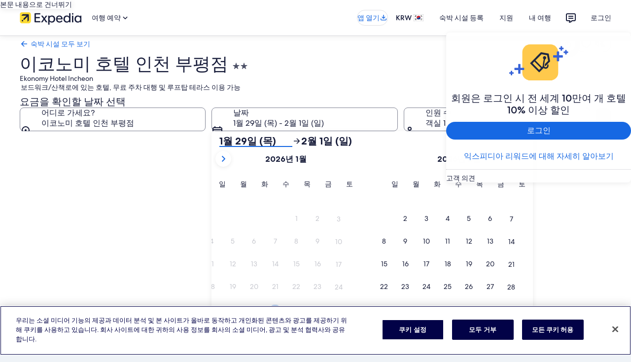

--- FILE ---
content_type: application/javascript
request_url: https://c.travel-assets.com/landing-pwa/shared-ui-retail-recommendations-overlay-module.5ba67dd19e2611f7afc7.js
body_size: 43037
content:
/*@license For license information please refer to shared-ui-retail-recommendations-overlay-module.licenses.txt*/
(self.__LOADABLE_LOADED_CHUNKS__=self.__LOADABLE_LOADED_CHUNKS__||[]).push([[7866],{83559:function(e,n,t){t.d(n,{D0:function(){return xe},Jk:function(){return sl}});var i=t(96540),a=t(47848),r=t(98750),l=t(53735),d=t(28667),s=t(23211),m=t(8983),o=t(79611),c=t(72195),u=t(22828),g=t(1023),k=t(40399),v=t(88460),S=t(69045),p=t(10421),y=t(60151),N=t(92461),E=t(25859),f=t(37137),F=t(1843),D=t(96912),b=t(6057),h=t(85911),T=t(15685),I=t(22913),L=t(85215),C=t(62152),G=t(20780),x=t(33685),A=t(97445),O=t(21742),P=t(47715),w=t(92416),_=t(39859),R=t(92760),M=t(68370),B=t(45514),z=t(99310),U=t(12193),H=t(16681),V=t(70909),q=t(2507),j=t(39656),Q=t(46414),X=t(26143),Y=t(28155),W=t(80105),$=t(65113),K=t(58994),J=t(6237),Z=t(93798),ee=t(6301),ne=t(27158),te=t(37100),ie=t(72211),ae=t(56715),re=t(34399),le=t(49752),de=t(87659),se=t(97833),me=t(785),oe=t(2021),ce=t(66865),ue=t(59273),ge=t(93065),ke=t(6412),ve=t(59836),Se=t(14280),pe=t(39366),ye=t(47730);const Ne=e=>{const n={};return e.filter(e=>{if("FragmentDefinition"!==e.kind)return!0;const t=e.name.value;return!n[t]&&(n[t]=!0,!0)})};var Ee=Object.defineProperty,fe=Object.defineProperties,Fe=Object.getOwnPropertyDescriptors,De=Object.getOwnPropertySymbols,be=Object.prototype.hasOwnProperty,he=Object.prototype.propertyIsEnumerable,Te=(e,n,t)=>n in e?Ee(e,n,{enumerable:!0,configurable:!0,writable:!0,value:t}):e[n]=t,Ie=(e,n)=>{for(var t in n||(n={}))be.call(n,t)&&Te(e,t,n[t]);if(De)for(var t of De(n))he.call(n,t)&&Te(e,t,n[t]);return e},Le=(e,n)=>fe(e,Fe(n)),Ce=(e,n)=>{var t={};for(var i in e)be.call(e,i)&&n.indexOf(i)<0&&(t[i]=e[i]);if(null!=e&&De)for(var i of De(e))n.indexOf(i)<0&&he.call(e,i)&&(t[i]=e[i]);return t},Ge=(e=>(e.ABBREVIATED="ABBREVIATED",e.FOUNDATION="FOUNDATION",e.FOUNDATION_DETAILS_LIST="FOUNDATION_DETAILS_LIST",e.LANDING="LANDING",e.LONG_FORM="LONG_FORM",e.LONG_FORM_FEATURED="LONG_FORM_FEATURED",e.SHORT_FORM="SHORT_FORM",e.SMART_LANDING="SMART_LANDING",e.UBER_ABBREVIATED="UBER_ABBREVIATED",e.UBER_ABBREVIATED_PRICE="UBER_ABBREVIATED_PRICE",e.UBER_ABBREVIATED_RATING="UBER_ABBREVIATED_RATING",e))(Ge||{}),xe=(e=>(e.ALTERNATIVE="ALTERNATIVE",e.EG_PLACES="EG_PLACES",e.EG_SEARCH_NEAR_PLACE="EG_SEARCH_NEAR_PLACE",e.EG_SEARCH_RECOMMENDED_SELECTION="EG_SEARCH_RECOMMENDED_SELECTION",e.EG_SEARCH_SELECTION="EG_SEARCH_SELECTION",e.EG_SEARCH_SELECTION_SORT_GUEST_RATING="EG_SEARCH_SELECTION_SORT_GUEST_RATING",e.LOOKUP_AND_ASSEMBLE="LOOKUP_AND_ASSEMBLE",e.NEARBY="NEARBY",e.POPULAR="POPULAR",e.SEM_RESULT="SEM_RESULT",e.SIMILAR="SIMILAR",e.SPONSORED="SPONSORED",e.THEMED_POPULAR="THEMED_POPULAR",e.THEMED_REFINEMENT="THEMED_REFINEMENT",e.TOP_BOOKING="TOP_BOOKING",e.TOP_CITIES="TOP_CITIES",e.TRENDING="TRENDING",e))(xe||{});function Ae(e,n){n(e.referrerId,e.linkName,void 0,Oe(e.uisPrimeMessages))}function Oe(e,n){return null==e?void 0:e.map(e=>({messageContent:JSON.parse(e.messageContent),schemaName:e.schemaName})).concat(n||[])}var Pe={kind:"Document",definitions:[{kind:"FragmentDefinition",name:{kind:"Name",value:"ClientSideAnalyticsFragment"},typeCondition:{kind:"NamedType",name:{kind:"Name",value:"ClientSideAnalytics"}},directives:[],selectionSet:{kind:"SelectionSet",selections:[{kind:"Field",name:{kind:"Name",value:"referrerId"},arguments:[],directives:[]},{kind:"Field",name:{kind:"Name",value:"linkName"},arguments:[],directives:[]},{kind:"Field",name:{kind:"Name",value:"urls"},arguments:[],directives:[]},{kind:"Field",name:{kind:"Name",value:"uisPrimeMessages"},arguments:[],directives:[],selectionSet:{kind:"SelectionSet",selections:[{kind:"Field",name:{kind:"Name",value:"schemaName"},arguments:[],directives:[]},{kind:"Field",name:{kind:"Name",value:"messageContent"},arguments:[],directives:[]}]}}]}}],loc:{start:0,end:173,source:{body:"\n  fragment ClientSideAnalyticsFragment on ClientSideAnalytics {\n    referrerId\n    linkName\n    urls\n    uisPrimeMessages {\n      schemaName\n      messageContent\n    }\n  }\n",name:"GraphQL request",locationOffset:{line:1,column:1}}}},we={small:N.IA.SMALL,SMALL:N.IA.SMALL,large:N.IA.LARGE,LARGE:N.IA.LARGE},_e="middletier",Re="hightier",Me="extrahightier",Be="loyalty-global-low-tier",ze="global-lowtier",Ue="loyalty-global-middle-tier",He="loyalty-global-high-tier",Ve="loyalty-global-extra-high-tier",qe={[y._.DEAL_BUNDLED]:"deal-bundled",[y._.DEAL_GENERIC]:"deal-generic",[y._.DEAL_MEMBER]:"deal-member",[y._.NOTIFICATION_1]:"notification-1",[y._.NOTIFICATION_2]:"notification-2",[y._.VIP]:"vip",[y._.LOYALTY_EXTRA_HIGH_TIER]:"loyalty-extra-high-tier",[y._.LOYALTY_HIGH_TIER]:"loyalty-high-tier",[y._.LOYALTY_MIDDLE_TIER]:"loyalty-middle-tier",[y._.LOYALTY_LOW_TIER]:"loyalty-low-tier",[y._.SPONSORED]:"sponsored",[y._.VIEWED]:"viewed",[y._.SAVED]:"saved",[y._.FAMILY_FRIENDLY]:"family-friendly",[y._.SUPPLIER_PROMO]:"supplier-promo",[y._.PROMOTED]:"promoted"},je={standard:N.mc.STANDARD,emphasis:N.mc.EMPHASIS,info:N.mc.INFO,featured:N.mc.FEATURED,brand:N.mc.BRAND,warning:N.mc.WARNING,positive:N.mc.POSITIVE},Qe={[y._.LOYALTY_EXTRA_HIGH_TIER]:N.zJ.EXTRAHIGH,[y._.LOYALTY_HIGH_TIER]:N.zJ.HIGH,[y._.LOYALTY_MIDDLE_TIER]:N.zJ.MID,[y._.LOYALTY_LOW_TIER]:N.zJ.LOW,[_e]:"midtier",[Re]:Re,[Me]:Me,[Be]:N.zJ.GLOBAL_LOW,[Ue]:N.zJ.GLOBAL_MIDDLE,[He]:N.zJ.GLOBAL_HIGH,[Ve]:N.zJ.GLOBAL_EXTRAHIGH,[ze]:N.zJ.GLOBAL_LOW},Xe=(N.zJ.EXTRAHIGH,N.zJ.HIGH,N.zJ.MID,N.zJ.LOW,N.zJ.VIP,N.zJ.GLOBAL_LOW,N.zJ.GLOBAL_MIDDLE,N.zJ.GLOBAL_HIGH,N.zJ.GLOBAL_EXTRAHIGH,{deal:N.$s.DEAL,member:N.$s.MEMBER,trip:N.$s.TRIP_SAVINGS,supplierpromo:N.$s.SUPPLIER_PROMO,vmc:N.$s.VIRTUAL_MARKET_COACH}),Ye={default:"default",emphasis:"emphasis",negative:"negative",positive:"positive",inverse:"inverse"},We={INFO:"info",POSITIVE:"positive",WARNING:"warning",STANDARD:"standard"},$e=({data:e,className:n,iconSizeOverride:t})=>{const{id:a,description:r,size:l,spotLight:d,theme:s,title:m,withBackground:o}=e,c=s?Ye[s]:void 0,u=d?We[d]:void 0,g=l?E.So[l]:E.So.EXTRA_SMALL;return i.createElement(E.LD,{className:n,description:r,id:a,name:a,size:null!=t?t:g,title:null!=m?m:void 0,theme:c,shadow:Boolean(o),spotlight:u})};$e.fragment={kind:"Document",definitions:[{kind:"FragmentDefinition",name:{kind:"Name",value:"EGDSIconFragment"},typeCondition:{kind:"NamedType",name:{kind:"Name",value:"Icon"}},directives:[],selectionSet:{kind:"SelectionSet",selections:[{kind:"Field",name:{kind:"Name",value:"id"},arguments:[],directives:[]},{kind:"Field",name:{kind:"Name",value:"description"},arguments:[],directives:[]},{kind:"Field",name:{kind:"Name",value:"size"},arguments:[],directives:[]},{kind:"Field",name:{kind:"Name",value:"spotLight"},arguments:[],directives:[]},{kind:"Field",name:{kind:"Name",value:"theme"},arguments:[],directives:[]},{kind:"Field",name:{kind:"Name",value:"title"},arguments:[],directives:[]},{kind:"Field",name:{kind:"Name",value:"token"},arguments:[],directives:[]},{kind:"Field",name:{kind:"Name",value:"withBackground"},arguments:[],directives:[]}]}}],loc:{start:0,end:138,source:{body:"\n  fragment EGDSIconFragment on Icon {\n    id\n    description\n    size\n    spotLight\n    theme\n    title\n    token\n    withBackground\n  }\n",name:"GraphQL request",locationOffset:{line:1,column:1}}}},$e.displayName="RecommendationsEGDSIcon";var Ke=({className:e,data:n})=>{var t;const{description:a,id:r,markSize:l,url:d}=n,s=l?null!=(t=f.K[l])?t:f.G[parseInt(l,10)]:void 0;return i.createElement(F.D,{className:e,description:a,id:r,name:r,size:s,url:null==d?void 0:d.value})};Ke.displayName="RecommendationsEGDSMark",Ke.fragment={kind:"Document",definitions:[{kind:"FragmentDefinition",name:{kind:"Name",value:"EGDSMarkFragment"},typeCondition:{kind:"NamedType",name:{kind:"Name",value:"Mark"}},directives:[],selectionSet:{kind:"SelectionSet",selections:[{kind:"Field",name:{kind:"Name",value:"description"},arguments:[],directives:[]},{kind:"Field",name:{kind:"Name",value:"id"},arguments:[],directives:[]},{kind:"Field",alias:{kind:"Name",value:"markSize"},name:{kind:"Name",value:"size"},arguments:[],directives:[]},{kind:"Field",name:{kind:"Name",value:"url"},arguments:[],directives:[],selectionSet:{kind:"SelectionSet",selections:[{kind:"InlineFragment",typeCondition:{kind:"NamedType",name:{kind:"Name",value:"HttpURI"}},directives:[],selectionSet:{kind:"SelectionSet",selections:[{kind:"Field",name:{kind:"Name",value:"__typename"},arguments:[],directives:[]},{kind:"Field",name:{kind:"Name",value:"relativePath"},arguments:[],directives:[]},{kind:"Field",name:{kind:"Name",value:"value"},arguments:[],directives:[]}]}}]}}]}}],loc:{start:0,end:186,source:{body:"\n  fragment EGDSMarkFragment on Mark {\n    description\n    id\n    markSize: size\n    url {\n      ... on HttpURI {\n        __typename\n        relativePath\n        value\n      }\n    }\n  }\n",name:"GraphQL request",locationOffset:{line:1,column:1}}}};var Je={kind:"Document",definitions:Ne([{kind:"FragmentDefinition",name:{kind:"Name",value:"EGDSGraphicFragment"},typeCondition:{kind:"NamedType",name:{kind:"Name",value:"UIGraphic"}},directives:[],selectionSet:{kind:"SelectionSet",selections:[{kind:"FragmentSpread",name:{kind:"Name",value:"EGDSIconFragment"},directives:[]},{kind:"FragmentSpread",name:{kind:"Name",value:"EGDSMarkFragment"},directives:[]}]}}].concat($e.fragment.definitions,Ke.fragment.definitions)),loc:{start:0,end:106,source:{body:"\n  fragment EGDSGraphicFragment on UIGraphic {\n    ...EGDSIconFragment\n    ...EGDSMarkFragment\n  }\n\n  \n  \n".concat([$e.fragment.loc.source.body,Ke.fragment.loc.source.body].join("\n")),name:"GraphQL request",locationOffset:{line:1,column:1}}}},Ze=({data:e})=>{switch(e.__typename){case"Icon":return i.createElement($e,{data:e});case"Mark":return i.createElement(Ke,{data:e});default:return null}};Ze.fragment=Je,Ze.displayName="EGDSGraphic";var en={kind:"Document",definitions:Ne([{kind:"FragmentDefinition",name:{kind:"Name",value:"EGDSBadgeFragment"},typeCondition:{kind:"NamedType",name:{kind:"Name",value:"EGDSBadge"}},directives:[],selectionSet:{kind:"SelectionSet",selections:[{kind:"Field",name:{kind:"Name",value:"accessibility"},arguments:[],directives:[]},{kind:"Field",name:{kind:"Name",value:"graphic"},arguments:[],directives:[],selectionSet:{kind:"SelectionSet",selections:[{kind:"FragmentSpread",name:{kind:"Name",value:"EGDSGraphicFragment"},directives:[]}]}},{kind:"Field",name:{kind:"Name",value:"text"},arguments:[],directives:[]},{kind:"Field",name:{kind:"Name",value:"size"},arguments:[],directives:[]},{kind:"Field",name:{kind:"Name",value:"theme"},arguments:[],directives:[]}]}}].concat(Ze.fragment.definitions)),loc:{start:0,end:148,source:{body:"\n  fragment EGDSBadgeFragment on EGDSBadge {\n    accessibility\n    graphic {\n      ...EGDSGraphicFragment\n    }\n    text\n    size\n    theme\n  }\n\n  \n".concat([Ze.fragment.loc.source.body].join("\n")),name:"GraphQL request",locationOffset:{line:1,column:1}}}},nn=({className:e,data:n})=>{var t;const{graphic:a,text:r,theme:l,size:d,accessibility:s}=n,m=i.useMemo(()=>({className:null!=e?e:void 0,text:null!=r?r:void 0,size:d?we[d]:void 0,a11yText:null!=s?s:void 0}),[r,l,d]);return l&&Qe[l]?i.createElement(v.V,Ie({theme:Qe[l]},m),a&&i.createElement(Ze,{data:a})):l&&je[l]?i.createElement(S.G,Ie({theme:je[l]},m),a&&i.createElement(Ze,{data:a})):l&&Xe[l]?i.createElement(p.v,Ie({theme:null!=(t=Xe[l])?t:qe[l]},m),a&&i.createElement(Ze,{data:a})):l===qe.sponsored?i.createElement(S.G,{className:e,text:null!=r?r:void 0,size:d?we[d]:void 0}):i.createElement(y.p,Ie({theme:l?qe[l]:void 0},m),a&&i.createElement(Ze,{data:a}))};nn.fragment=en,nn.displayName="RecommendationsEGDSBadge";var tn={kind:"Document",definitions:Ne([{kind:"FragmentDefinition",name:{kind:"Name",value:"DiscoveryCardBadgesHeadingFragment"},typeCondition:{kind:"NamedType",name:{kind:"Name",value:"DiscoveryCardBadges"}},directives:[],selectionSet:{kind:"SelectionSet",selections:[{kind:"Field",name:{kind:"Name",value:"heading"},arguments:[],directives:[],selectionSet:{kind:"SelectionSet",selections:[{kind:"FragmentSpread",name:{kind:"Name",value:"EGDSBadgeFragment"},directives:[]}]}}]}}].concat(nn.fragment.definitions)),loc:{start:0,end:127,source:{body:"\n  fragment DiscoveryCardBadgesHeadingFragment on DiscoveryCardBadges {\n    heading {\n      ...EGDSBadgeFragment\n    }\n  }\n\n  \n".concat([nn.fragment.loc.source.body].join("\n")),name:"GraphQL request",locationOffset:{line:1,column:1}}}},an=({data:e,size:n=null})=>{const{heading:t}=e;return t.length?i.createElement(l.X,{direction:"column",space:"one",alignItems:"start",dataTestId:"heading-badges"},t.map((e,t)=>{var a;return i.createElement(nn,{data:Le(Ie({},e),{size:null!=(a=null==e?void 0:e.size)?a:n}),key:t})})):null};an.fragment=tn,an.displayName="EGDSBadgesHeading";var rn={kind:"Document",definitions:Ne([{kind:"FragmentDefinition",name:{kind:"Name",value:"DiscoveryCardBadgesPriceFragment"},typeCondition:{kind:"NamedType",name:{kind:"Name",value:"DiscoveryCardBadges"}},directives:[],selectionSet:{kind:"SelectionSet",selections:[{kind:"Field",name:{kind:"Name",value:"price"},arguments:[],directives:[],selectionSet:{kind:"SelectionSet",selections:[{kind:"FragmentSpread",name:{kind:"Name",value:"EGDSBadgeFragment"},directives:[]}]}},{kind:"Field",name:{kind:"Name",value:"priceBadge"},arguments:[],directives:[],selectionSet:{kind:"SelectionSet",selections:[{kind:"Field",name:{kind:"Name",value:"badge"},arguments:[],directives:[],selectionSet:{kind:"SelectionSet",selections:[{kind:"FragmentSpread",name:{kind:"Name",value:"EGDSBadgeFragment"},directives:[]}]}},{kind:"Field",name:{kind:"Name",value:"action"},arguments:[],directives:[],selectionSet:{kind:"SelectionSet",selections:[{kind:"Field",name:{kind:"Name",value:"analytics"},arguments:[],directives:[],selectionSet:{kind:"SelectionSet",selections:[{kind:"FragmentSpread",name:{kind:"Name",value:"ClientSideAnalyticsFragment"},directives:[]}]}},{kind:"Field",name:{kind:"Name",value:"resource"},arguments:[],directives:[],selectionSet:{kind:"SelectionSet",selections:[{kind:"Field",name:{kind:"Name",value:"value"},arguments:[],directives:[]}]}},{kind:"Field",name:{kind:"Name",value:"target"},arguments:[],directives:[]}]}}]}}]}}].concat(nn.fragment.definitions,Pe.definitions)),loc:{start:0,end:354,source:{body:"\n  fragment DiscoveryCardBadgesPriceFragment on DiscoveryCardBadges {\n    price {\n      ...EGDSBadgeFragment\n    }\n    priceBadge {\n      badge {\n        ...EGDSBadgeFragment\n      }\n      action {\n        analytics {\n          ...ClientSideAnalyticsFragment\n        }\n        resource {\n          value\n        }\n        target\n      }\n    }\n  }\n\n  \n  \n".concat([nn.fragment.loc.source.body,Pe.loc.source.body].join("\n")),name:"GraphQL request",locationOffset:{line:1,column:1}}}},ln=({data:e})=>{const{price:n}=e;return n?i.createElement("div",{"data-testid":"badges"},i.createElement(nn,{data:n})):null};ln.fragment=rn,ln.displayName="EGDSBadgesPrice";var dn={kind:"Document",definitions:Ne([{kind:"FragmentDefinition",name:{kind:"Name",value:"DiscoveryCardBadgesPriceFragment"},typeCondition:{kind:"NamedType",name:{kind:"Name",value:"DiscoveryCardBadges"}},directives:[],selectionSet:{kind:"SelectionSet",selections:[{kind:"Field",name:{kind:"Name",value:"price"},arguments:[],directives:[],selectionSet:{kind:"SelectionSet",selections:[{kind:"FragmentSpread",name:{kind:"Name",value:"EGDSBadgeFragment"},directives:[]}]}},{kind:"Field",name:{kind:"Name",value:"priceBadge"},arguments:[],directives:[],selectionSet:{kind:"SelectionSet",selections:[{kind:"Field",name:{kind:"Name",value:"badge"},arguments:[],directives:[],selectionSet:{kind:"SelectionSet",selections:[{kind:"FragmentSpread",name:{kind:"Name",value:"EGDSBadgeFragment"},directives:[]}]}},{kind:"Field",name:{kind:"Name",value:"action"},arguments:[],directives:[],selectionSet:{kind:"SelectionSet",selections:[{kind:"Field",name:{kind:"Name",value:"analytics"},arguments:[],directives:[],selectionSet:{kind:"SelectionSet",selections:[{kind:"FragmentSpread",name:{kind:"Name",value:"ClientSideAnalyticsFragment"},directives:[]}]}},{kind:"Field",name:{kind:"Name",value:"resource"},arguments:[],directives:[],selectionSet:{kind:"SelectionSet",selections:[{kind:"Field",name:{kind:"Name",value:"value"},arguments:[],directives:[]}]}},{kind:"Field",name:{kind:"Name",value:"target"},arguments:[],directives:[]}]}}]}}]}}].concat(nn.fragment.definitions,Pe.definitions)),loc:{start:0,end:354,source:{body:"\n  fragment DiscoveryCardBadgesPriceFragment on DiscoveryCardBadges {\n    price {\n      ...EGDSBadgeFragment\n    }\n    priceBadge {\n      badge {\n        ...EGDSBadgeFragment\n      }\n      action {\n        analytics {\n          ...ClientSideAnalyticsFragment\n        }\n        resource {\n          value\n        }\n        target\n      }\n    }\n  }\n\n  \n  \n".concat([nn.fragment.loc.source.body,Pe.loc.source.body].join("\n")),name:"GraphQL request",locationOffset:{line:1,column:1}}}},sn=({data:e})=>{var n;const{priceBadge:t}=e,a=null==t?void 0:t.badge.graphic,r=null==t?void 0:t.badge.text,l=null==t?void 0:t.action,d=null==l?void 0:l.analytics,s=(0,u.KY)();if(!t)return null;const m=()=>{d&&s(d.referrerId,d.linkName)};return(null==t?void 0:t.action)?i.createElement(D.y,{type:"button",onClick:(null==l?void 0:l.analytics)?m:void 0,tag:"a",href:null==(n=null==l?void 0:l.resource)?void 0:n.value,size:b.V.SMALL},"Icon"===(null==a?void 0:a.__typename)&&i.createElement(E.LD,{name:a.id}),r):i.createElement(nn,{data:t.badge})};sn.fragment=dn,sn.displayName="EGDSBadgesPriceBadge";var mn={EXTERNAL:"_blank",INTERNAL:"_self"},on=e=>mn[e.target],cn=(e,n)=>{if("UILinkAction"!==(null==e?void 0:e.__typename))return{};const t=((e,n)=>"HttpURI"!==e.resource.__typename?null:e.useRelativePath||n?e.resource.relativePath:e.resource.value)(e,n);return t?{href:t,target:on(e),tag:"a"}:{}},un={kind:"Document",definitions:Ne([{kind:"FragmentDefinition",name:{kind:"Name",value:"EGDSBadgesPriceAltButtonFragment"},typeCondition:{kind:"NamedType",name:{kind:"Name",value:"DiscoveryCardBadges"}},directives:[],selectionSet:{kind:"SelectionSet",selections:[{kind:"Field",name:{kind:"Name",value:"priceButton"},arguments:[],directives:[],selectionSet:{kind:"SelectionSet",selections:[{kind:"InlineFragment",typeCondition:{kind:"NamedType",name:{kind:"Name",value:"DiscoveryPrimaryAltButton"}},directives:[],selectionSet:{kind:"SelectionSet",selections:[{kind:"Field",name:{kind:"Name",value:"button"},arguments:[],directives:[],selectionSet:{kind:"SelectionSet",selections:[{kind:"Field",name:{kind:"Name",value:"egdsElementId"},arguments:[],directives:[]},{kind:"Field",name:{kind:"Name",value:"icon"},arguments:[],directives:[],selectionSet:{kind:"SelectionSet",selections:[{kind:"FragmentSpread",name:{kind:"Name",value:"EGDSIconFragment"},directives:[]}]}},{kind:"Field",name:{kind:"Name",value:"primary"},arguments:[],directives:[]},{kind:"Field",name:{kind:"Name",value:"action"},arguments:[],directives:[],selectionSet:{kind:"SelectionSet",selections:[{kind:"InlineFragment",typeCondition:{kind:"NamedType",name:{kind:"Name",value:"UILinkAction"}},directives:[],selectionSet:{kind:"SelectionSet",selections:[{kind:"Field",name:{kind:"Name",value:"accessibility"},arguments:[],directives:[]},{kind:"Field",name:{kind:"Name",value:"analytics"},arguments:[],directives:[],selectionSet:{kind:"SelectionSet",selections:[{kind:"FragmentSpread",name:{kind:"Name",value:"ClientSideAnalyticsFragment"},directives:[]}]}},{kind:"Field",name:{kind:"Name",value:"resource"},arguments:[],directives:[],selectionSet:{kind:"SelectionSet",selections:[{kind:"Field",name:{kind:"Name",value:"value"},arguments:[],directives:[]}]}},{kind:"Field",name:{kind:"Name",value:"target"},arguments:[],directives:[]}]}}]}}]}}]}}]}}]}}].concat($e.fragment.definitions,Pe.definitions)),loc:{start:0,end:564,source:{body:"\n  fragment EGDSBadgesPriceAltButtonFragment on DiscoveryCardBadges {\n    priceButton {\n      ... on DiscoveryPrimaryAltButton {\n        button {\n          egdsElementId\n          icon {\n            ...EGDSIconFragment\n          }\n          primary\n          action {\n            ... on UILinkAction {\n              accessibility\n              analytics {\n                ...ClientSideAnalyticsFragment\n              }\n              resource {\n                value\n              }\n              target\n            }\n          }\n        }\n      }\n    }\n  }\n\n  \n  \n".concat([$e.fragment.loc.source.body,Pe.loc.source.body].join("\n")),name:"GraphQL request",locationOffset:{line:1,column:1}}}},gn=({data:e,textSize:n=200,iconSizeOverride:t})=>{var a;const{button:r}=(null==e?void 0:e.priceButton)||{},d=(0,u.KY)(),s=(e=>{const n=e.indexOf("uurl")>-1,t=(0,T.zy)(),a=()=>({pathname:`${t.pathname}`,search:`${t.search}`,hash:`${t.hash}`}),{context:r}=(0,I.R)(),[l,d]=(0,i.useState)(a),s=null==r?void 0:r.siteId;(0,i.useEffect)(()=>{const e=()=>d(a());return window.addEventListener("popstate",e),()=>window.removeEventListener("popstate",e)},[a]);let m="";return n||(m=e+(-1!==e.indexOf("?")?"":"?")+function(e,n){const{pathname:t,search:i,hash:a}=e,r=t.concat(i,a);return 30031===n?`&redirectUrl=targeturl=${encodeURIComponent(r)}&referrerId=wl_prod`:`&uurl=${encodeURIComponent(`e3id=redr&rurl=${r}`)}`}(l||{},s)),m})(null!=(a=cn(null==r?void 0:r.action).href)?a:"");if(!r)return null;const{primary:m,icon:o,action:c}=r;if(!c||"UILinkAction"!==c.__typename)return null;const{analytics:g,accessibility:k}=c||{};return i.createElement(D.y,{type:"button",onClick:()=>{g&&""!==g.referrerId&&d(g.referrerId,g.linkName)},tag:"a",href:s,size:b.V.SMALL,target:null==c?void 0:c.target},i.createElement(l.X,{alignContent:"space-between",direction:"row",justifyContent:"center",alignItems:"center",space:"one"},o&&i.createElement($e,{data:o,iconSizeOverride:t}),i.createElement(h.D,{size:n,theme:"inverse","aria-hidden":!0},m),i.createElement("div",{className:"is-visually-hidden"},null!=k?k:m)))};gn.fragment=un,gn.displayName="EGDSBadgesPriceAltButton";var kn=({data:e,type:n=k.R.NATIVE_AD,className:t})=>{if(!(null==e?void 0:e.adTransparencyButton))return null;const a={type:n,className:t};return i.createElement(k.x,Ie({data:e},a))};kn.fragment={kind:"Document",definitions:[{kind:"FragmentDefinition",name:{kind:"Name",value:"AdTransparencyFragment"},typeCondition:{kind:"NamedType",name:{kind:"Name",value:"AdTransparencyTrigger"}},directives:[],selectionSet:{kind:"SelectionSet",selections:[{kind:"Field",name:{kind:"Name",value:"adTransparencyId"},arguments:[],directives:[]},{kind:"Field",name:{kind:"Name",value:"adTransparencyButton"},arguments:[],directives:[],selectionSet:{kind:"SelectionSet",selections:[{kind:"FragmentSpread",name:{kind:"Name",value:"LodgingAdTransparencyButtonFragment"},directives:[]}]}},{kind:"Field",name:{kind:"Name",value:"adTransparencyOverlaySkeleton"},arguments:[],directives:[],selectionSet:{kind:"SelectionSet",selections:[{kind:"FragmentSpread",name:{kind:"Name",value:"LodgingTransparencyOverlaySkeletonFragment"},directives:[]}]}}]}},{kind:"FragmentDefinition",name:{kind:"Name",value:"LodgingAdTransparencyButtonFragment"},typeCondition:{kind:"NamedType",name:{kind:"Name",value:"AdTransparencyButton"}},directives:[],selectionSet:{kind:"SelectionSet",selections:[{kind:"Field",name:{kind:"Name",value:"primary"},arguments:[],directives:[]},{kind:"Field",name:{kind:"Name",value:"size"},arguments:[],directives:[]},{kind:"Field",name:{kind:"Name",value:"icon"},arguments:[],directives:[],selectionSet:{kind:"SelectionSet",selections:[{kind:"Field",name:{kind:"Name",value:"id"},arguments:[],directives:[]}]}}]}},{kind:"FragmentDefinition",name:{kind:"Name",value:"LodgingTransparencyOverlaySkeletonFragment"},typeCondition:{kind:"NamedType",name:{kind:"Name",value:"TransparencyOverlaySkeleton"}},directives:[],selectionSet:{kind:"SelectionSet",selections:[{kind:"Field",name:{kind:"Name",value:"title"},arguments:[],directives:[]},{kind:"Field",name:{kind:"Name",value:"error"},arguments:[],directives:[],selectionSet:{kind:"SelectionSet",selections:[{kind:"FragmentSpread",name:{kind:"Name",value:"TransparencyOverlayErrorFragment"},directives:[]}]}}]}},{kind:"FragmentDefinition",name:{kind:"Name",value:"TransparencyOverlayErrorFragment"},typeCondition:{kind:"NamedType",name:{kind:"Name",value:"TransparencyOverlayError"}},directives:[],selectionSet:{kind:"SelectionSet",selections:[{kind:"Field",name:{kind:"Name",value:"icon"},arguments:[],directives:[],selectionSet:{kind:"SelectionSet",selections:[{kind:"Field",name:{kind:"Name",value:"id"},arguments:[],directives:[]},{kind:"Field",name:{kind:"Name",value:"size"},arguments:[],directives:[]}]}},{kind:"Field",name:{kind:"Name",value:"description"},arguments:[],directives:[]},{kind:"Field",name:{kind:"Name",value:"button"},arguments:[],directives:[],selectionSet:{kind:"SelectionSet",selections:[{kind:"Field",name:{kind:"Name",value:"primary"},arguments:[],directives:[]}]}},{kind:"Field",name:{kind:"Name",value:"allowedRetryAttempts"},arguments:[],directives:[]},{kind:"Field",name:{kind:"Name",value:"exceededAttemptsMessage"},arguments:[],directives:[]}]}}],loc:{start:0,end:761,source:{body:"\n  fragment AdTransparencyFragment on AdTransparencyTrigger {\n    adTransparencyId\n    adTransparencyButton {\n      ...LodgingAdTransparencyButtonFragment\n    }\n    adTransparencyOverlaySkeleton {\n      ...LodgingTransparencyOverlaySkeletonFragment\n    }\n  }\n  fragment LodgingAdTransparencyButtonFragment on AdTransparencyButton {\n    primary\n    size\n    icon {\n      id\n    }\n  }\n  fragment LodgingTransparencyOverlaySkeletonFragment on TransparencyOverlaySkeleton {\n    title\n    error {\n      ...TransparencyOverlayErrorFragment\n    }\n  }\n  fragment TransparencyOverlayErrorFragment on TransparencyOverlayError {\n    icon {\n      id\n      size\n    }\n    description\n    button {\n      primary\n    }\n    allowedRetryAttempts\n    exceededAttemptsMessage\n  }\n",name:"GraphQL request",locationOffset:{line:1,column:1}}}},kn.displayName="AdTransparencyTrigger";var vn={kind:"Document",definitions:Ne([{kind:"FragmentDefinition",name:{kind:"Name",value:"AdBadgeFragment"},typeCondition:{kind:"NamedType",name:{kind:"Name",value:"DiscoveryCardBadges"}},directives:[],selectionSet:{kind:"SelectionSet",selections:[{kind:"Field",name:{kind:"Name",value:"adBadge"},arguments:[],directives:[],selectionSet:{kind:"SelectionSet",selections:[{kind:"FragmentSpread",name:{kind:"Name",value:"EGDSBadgeFragment"},directives:[]},{kind:"FragmentSpread",name:{kind:"Name",value:"AdTransparencyFragment"},directives:[]}]}}]}}].concat(nn.fragment.definitions,kn.fragment.definitions)),loc:{start:0,end:143,source:{body:"\n  fragment AdBadgeFragment on DiscoveryCardBadges {\n    adBadge {\n      ...EGDSBadgeFragment\n      ...AdTransparencyFragment\n    }\n  }\n\n  \n  \n".concat([nn.fragment.loc.source.body,kn.fragment.loc.source.body].join("\n")),name:"GraphQL request",locationOffset:{line:1,column:1}}}},Sn=({data:e,type:n=k.R.NATIVE_AD,className:t})=>{const a=null==e?void 0:e.adBadge,r="AdTransparencyTrigger"===(null==a?void 0:a.__typename),l={type:n,className:t},d=r?{}:{"data-stid":"sponsored-ad-badge"};return i.createElement(o.P,Ie({type:"absolute",position:{left:"three",bottom:"three",zindex:r?"layer2":"layer1"}},d),r?i.createElement(kn,Ie({data:a},l)):a&&i.createElement(nn,{data:a}))};Sn.fragment=vn,Sn.displayName="AdBadge";var pn=(0,i.createContext)(!1),yn=()=>(0,i.useContext)(pn),Nn=({contentRichSpacing:e,children:n})=>i.createElement(pn.Provider,{value:e},n),En=({className:e,data:n,children:t})=>{const a=yn(),{expandAnalytics:r,collapseAnalytics:l,expandedLabel:d,collapsedLabel:s,lines:m,expanded:o}=n,[c,g]=i.useState(o),k=i.useCallback(()=>{g(!c)},[c]),v=(0,u.KY)(),S=c?null==l?void 0:l.referrerId:null==r?void 0:r.referrerId,p=c?null==l?void 0:l.linkName:null==r?void 0:r.linkName,y={id:null!=S?S:"",description:null!=p?p:"",callback:(e,n)=>{v(e,n)}};return i.createElement(L.A,{lines:a?-1:m||2,expandLabel:s,collapseLabel:d,analytics:y,className:e,isVisible:c,handleClick:k},t)};En.fragment={kind:"Document",definitions:[{kind:"FragmentDefinition",name:{kind:"Name",value:"EGDSExpandoPeekFragment"},typeCondition:{kind:"NamedType",name:{kind:"Name",value:"EGDSExpandoPeek"}},directives:[],selectionSet:{kind:"SelectionSet",selections:[{kind:"Field",name:{kind:"Name",value:"expandedLabel"},arguments:[],directives:[]},{kind:"Field",name:{kind:"Name",value:"collapsedLabel"},arguments:[],directives:[]},{kind:"Field",name:{kind:"Name",value:"expandAnalytics"},arguments:[],directives:[],selectionSet:{kind:"SelectionSet",selections:[{kind:"Field",name:{kind:"Name",value:"linkName"},arguments:[],directives:[]},{kind:"Field",name:{kind:"Name",value:"referrerId"},arguments:[],directives:[]}]}},{kind:"Field",name:{kind:"Name",value:"collapseAnalytics"},arguments:[],directives:[],selectionSet:{kind:"SelectionSet",selections:[{kind:"Field",name:{kind:"Name",value:"linkName"},arguments:[],directives:[]},{kind:"Field",name:{kind:"Name",value:"referrerId"},arguments:[],directives:[]}]}},{kind:"Field",name:{kind:"Name",value:"lines"},arguments:[],directives:[]},{kind:"Field",name:{kind:"Name",value:"expanded"},arguments:[],directives:[]}]}}],loc:{start:0,end:243,source:{body:"\n  fragment EGDSExpandoPeekFragment on EGDSExpandoPeek {\n    expandedLabel\n    collapsedLabel\n    expandAnalytics {\n      linkName\n      referrerId\n    }\n    collapseAnalytics {\n      linkName\n      referrerId\n    }\n    lines\n    expanded\n  }\n",name:"GraphQL request",locationOffset:{line:1,column:1}}}},En.displayName="RecommendationsEGDSExpandoPeek";var fn={kind:"Document",definitions:Ne([{kind:"FragmentDefinition",name:{kind:"Name",value:"UIGraphicFragment"},typeCondition:{kind:"NamedType",name:{kind:"Name",value:"UIGraphic"}},directives:[],selectionSet:{kind:"SelectionSet",selections:[{kind:"FragmentSpread",name:{kind:"Name",value:"EGDSIconFragment"},directives:[]},{kind:"FragmentSpread",name:{kind:"Name",value:"EGDSMarkFragment"},directives:[]}]}}].concat($e.fragment.definitions,Ke.fragment.definitions)),loc:{start:0,end:104,source:{body:"\n  fragment UIGraphicFragment on UIGraphic {\n    ...EGDSIconFragment\n    ...EGDSMarkFragment\n  }\n\n  \n  \n".concat([$e.fragment.loc.source.body,Ke.fragment.loc.source.body].join("\n")),name:"GraphQL request",locationOffset:{line:1,column:1}}}},Fn=({className:e,data:n,iconSizeOverride:t})=>{switch(n.__typename){case"Icon":return i.createElement($e,{className:e,data:n,iconSizeOverride:t});case"Mark":return i.createElement(Ke,{className:e,data:n});default:return null}};Fn.displayName="UiGraphic";var Dn={kind:"Document",definitions:Ne([{kind:"FragmentDefinition",name:{kind:"Name",value:"EGDSGraphicTextFragment"},typeCondition:{kind:"NamedType",name:{kind:"Name",value:"EGDSGraphicText"}},directives:[],selectionSet:{kind:"SelectionSet",selections:[{kind:"Field",name:{kind:"Name",value:"text"},arguments:[],directives:[]},{kind:"Field",name:{kind:"Name",value:"graphic"},arguments:[],directives:[],selectionSet:{kind:"SelectionSet",selections:[{kind:"FragmentSpread",name:{kind:"Name",value:"UIGraphicFragment"},directives:[]}]}}]}}].concat((Fn.fragment=fn).definitions)),loc:{start:0,end:121,source:{body:"\n  fragment EGDSGraphicTextFragment on EGDSGraphicText {\n    text\n    graphic {\n      ...UIGraphicFragment\n    }\n  }\n\n  \n".concat([Fn.fragment.loc.source.body].join("\n")),name:"GraphQL request",locationOffset:{line:1,column:1}}}},bn={inlinestart:"one"},hn=({className:e,data:n,textSize:t,textWeight:a})=>{const{text:r,graphic:d}=n;return i.createElement(l.X,{alignItems:"center"},i.createElement(Fn,{data:d}),i.createElement(c.N,{padding:bn},i.createElement(h.D,{className:e,size:t,weight:a},r)))};hn.fragment=Dn,hn.displayName="EGDSGraphicText";var Tn={P1:1,P2:2,P3:3},In=({data:e})=>{const{text:n,style:t}=e;return i.createElement(G.u,{size:Tn[t]},n)};In.fragment={kind:"Document",definitions:[{kind:"FragmentDefinition",name:{kind:"Name",value:"EGDSParagraphFragment"},typeCondition:{kind:"NamedType",name:{kind:"Name",value:"EGDSParagraph"}},directives:[],selectionSet:{kind:"SelectionSet",selections:[{kind:"Field",name:{kind:"Name",value:"text"},arguments:[],directives:[]},{kind:"Field",name:{kind:"Name",value:"style"},arguments:[],directives:[]}]}}],loc:{start:0,end:76,source:{body:"\n  fragment EGDSParagraphFragment on EGDSParagraph {\n    text\n    style\n  }\n",name:"GraphQL request",locationOffset:{line:1,column:1}}}},In.displayName="EGDSParagraph";var Ln=({className:e,data:n,textSize:t,textWeight:a,theme:r,align:l,inline:d=!1})=>i.createElement(i.Fragment,null,i.createElement(h.D,{className:"is-visually-hidden"},n.accessibility||n.text),i.createElement(h.D,{inline:d,className:e,theme:r||"default",size:t,weight:a,"aria-hidden":!0,align:l},n.text));Ln.fragment={kind:"Document",definitions:[{kind:"FragmentDefinition",name:{kind:"Name",value:"EGDSPlainTextFragment"},typeCondition:{kind:"NamedType",name:{kind:"Name",value:"EGDSPlainText"}},directives:[],selectionSet:{kind:"SelectionSet",selections:[{kind:"Field",name:{kind:"Name",value:"text"},arguments:[],directives:[]},{kind:"Field",name:{kind:"Name",value:"accessibility"},arguments:[],directives:[]}]}}],loc:{start:0,end:84,source:{body:"\n  fragment EGDSPlainTextFragment on EGDSPlainText {\n    text\n    accessibility\n  }\n",name:"GraphQL request",locationOffset:{line:1,column:1}}}},Ln.displayName="EGDSPlainText";var Cn={100:100,200:200,300:300,400:400,500:500,600:600,700:700,800:800,900:900},Gn={EMPHASIS:"emphasis",NEGATIVE:"negative",POSITIVE:"positive",PRIMARY:"emphasis",SECONDARY:"default",LOYALTY:"loyalty",INVERSE:"inverse"},xn={BOLD:"bold",MEDIUM:"medium",REGULAR:"regular"},An=({className:e,inline:n,align:t,size:a,data:r})=>{const{text:l,theme:d,weight:s,accessibility:m,size:o}=r,c=d?Gn[d]:void 0,u=s?xn[s]:void 0,g=o?Cn[o]:a;return i.createElement(i.Fragment,null,i.createElement(h.D,{className:e,align:t,inline:n,size:g,theme:c,weight:u,"aria-hidden":null!==m},l),m&&i.createElement("span",{className:"is-visually-hidden"},m))};An.fragment={kind:"Document",definitions:[{kind:"FragmentDefinition",name:{kind:"Name",value:"EGDSStylizedTextFragment"},typeCondition:{kind:"NamedType",name:{kind:"Name",value:"EGDSStylizedText"}},directives:[],selectionSet:{kind:"SelectionSet",selections:[{kind:"Field",name:{kind:"Name",value:"text"},arguments:[],directives:[]},{kind:"Field",name:{kind:"Name",value:"theme"},arguments:[],directives:[]},{kind:"Field",name:{kind:"Name",value:"weight"},arguments:[],directives:[]},{kind:"Field",name:{kind:"Name",value:"accessibility"},arguments:[],directives:[]},{kind:"Field",name:{kind:"Name",value:"size"},arguments:[],directives:[]}]}}],loc:{start:0,end:120,source:{body:"\n  fragment EGDSStylizedTextFragment on EGDSStylizedText {\n    text\n    theme\n    weight\n    accessibility\n    size\n  }\n",name:"GraphQL request",locationOffset:{line:1,column:1}}}},An.displayName="EGDSStylizedText";var On={kind:"Document",definitions:Ne([{kind:"FragmentDefinition",name:{kind:"Name",value:"EGDSSpannableTextContentFragment"},typeCondition:{kind:"NamedType",name:{kind:"Name",value:"EGDSText"}},directives:[],selectionSet:{kind:"SelectionSet",selections:[{kind:"FragmentSpread",name:{kind:"Name",value:"EGDSStylizedTextFragment"},directives:[]},{kind:"FragmentSpread",name:{kind:"Name",value:"EGDSGraphicTextFragment"},directives:[]},{kind:"FragmentSpread",name:{kind:"Name",value:"EGDSPlainTextFragment"},directives:[]}]}}].concat(An.fragment.definitions,hn.fragment.definitions,Ln.fragment.definitions)),loc:{start:0,end:165,source:{body:"\n  fragment EGDSSpannableTextContentFragment on EGDSText {\n    ...EGDSStylizedTextFragment\n    ...EGDSGraphicTextFragment\n    ...EGDSPlainTextFragment\n  }\n\n  \n  \n  \n".concat([An.fragment.loc.source.body,hn.fragment.loc.source.body,Ln.fragment.loc.source.body].join("\n")),name:"GraphQL request",locationOffset:{line:1,column:1}}}},Pn=({className:e,size:n,align:t,theme:a,inline:r=!1,data:l})=>{switch(l.__typename){case"EGDSStylizedText":return i.createElement(An,{className:e,data:l,size:n,inline:r});case"EGDSGraphicText":return i.createElement(hn,{className:e,data:l});case"EGDSPlainText":return i.createElement(Ln,{className:e,data:l,align:t,theme:a,inline:r});default:return null}};Pn.fragment=On,Pn.displayName="EGDSSpannableTextContent";var wn={kind:"Document",definitions:Ne([{kind:"FragmentDefinition",name:{kind:"Name",value:"EGDSSpannableTextFragment"},typeCondition:{kind:"NamedType",name:{kind:"Name",value:"EGDSSpannableText"}},directives:[],selectionSet:{kind:"SelectionSet",selections:[{kind:"Field",name:{kind:"Name",value:"text"},arguments:[],directives:[]},{kind:"Field",name:{kind:"Name",value:"contents"},arguments:[],directives:[],selectionSet:{kind:"SelectionSet",selections:[{kind:"FragmentSpread",name:{kind:"Name",value:"EGDSSpannableTextContentFragment"},directives:[]}]}},{kind:"Field",name:{kind:"Name",value:"inlineContent"},arguments:[],directives:[],selectionSet:{kind:"SelectionSet",selections:[{kind:"FragmentSpread",name:{kind:"Name",value:"EGDSSpannableTextContentFragment"},directives:[]}]}}]}}].concat(Pn.fragment.definitions)),loc:{start:0,end:209,source:{body:"\n  fragment EGDSSpannableTextFragment on EGDSSpannableText {\n    text\n    contents {\n      ...EGDSSpannableTextContentFragment\n    }\n    inlineContent {\n      ...EGDSSpannableTextContentFragment\n    }\n  }\n\n  \n".concat([Pn.fragment.loc.source.body].join("\n")),name:"GraphQL request",locationOffset:{line:1,column:1}}}},_n=e=>{var n,t,a,r;const s=e,{align:m,headingSize:o,data:c,insideFlex:u,theme:g}=s,k=Ce(s,["align","headingSize","data","insideFlex","theme"]);return 0!==(null==(n=null==c?void 0:c.contents)?void 0:n.length)||(null==(t=null==c?void 0:c.inlineContent)?void 0:t.length)?(null==(a=null==c?void 0:c.inlineContent)?void 0:a.length)&&u?i.createElement(l.X,{direction:"row",space:"one",alignItems:"center"},c.inlineContent.map((e,n)=>i.createElement(d.C,{key:`spannable-item-${n}`},i.createElement(Pn,Le(Ie({align:m,data:e},k),{theme:g}))))):(null==(r=null==c?void 0:c.inlineContent)?void 0:r.length)&&!u?i.createElement(i.Fragment,null,c.inlineContent.map((e,n)=>i.createElement(Pn,Le(Ie({key:`spannable-item-${n}`,data:e},k),{headingSize:o,theme:g,inline:!0})))):i.createElement(i.Fragment,null,c.contents.map((e,n)=>i.createElement(Pn,Le(Ie({key:`spannable-item-${n}`,data:e},k),{headingSize:o,theme:g})))):i.createElement(h.D,Le(Ie({},k),{inline:!0,align:m,theme:g}),c.text)};_n.fragment=wn,_n.displayName="EGDSSpannableText";var Rn={kind:"Document",definitions:Ne([{kind:"FragmentDefinition",name:{kind:"Name",value:"EGDSTextFragment"},typeCondition:{kind:"NamedType",name:{kind:"Name",value:"EGDSText"}},directives:[],selectionSet:{kind:"SelectionSet",selections:[{kind:"FragmentSpread",name:{kind:"Name",value:"EGDSGraphicTextFragment"},directives:[]},{kind:"FragmentSpread",name:{kind:"Name",value:"EGDSPlainTextFragment"},directives:[]},{kind:"FragmentSpread",name:{kind:"Name",value:"EGDSSpannableTextFragment"},directives:[]},{kind:"FragmentSpread",name:{kind:"Name",value:"EGDSStylizedTextFragment"},directives:[]}]}}].concat(hn.fragment.definitions,Ln.fragment.definitions,_n.fragment.definitions,An.fragment.definitions)),loc:{start:0,end:185,source:{body:"\n  fragment EGDSTextFragment on EGDSText {\n    ...EGDSGraphicTextFragment\n    ...EGDSPlainTextFragment\n    ...EGDSSpannableTextFragment\n    ...EGDSStylizedTextFragment\n  }\n\n  \n  \n  \n  \n".concat([hn.fragment.loc.source.body,Ln.fragment.loc.source.body,_n.fragment.loc.source.body,An.fragment.loc.source.body].join("\n")),name:"GraphQL request",locationOffset:{line:1,column:1}}}},Mn=({data:e,textSize:n,textWeight:t,className:a,theme:r,align:l})=>{switch(e.__typename){case"EGDSGraphicText":return i.createElement(hn,{className:a,data:e,textSize:n,textWeight:t});case"EGDSPlainText":return i.createElement(Ln,{align:l,className:a,data:e,textSize:n,textWeight:t,theme:r});case"EGDSSpannableText":return i.createElement(_n,{className:a,data:e,size:n});case"EGDSStylizedText":return i.createElement(An,{className:a,data:e,size:n});default:return null}};Mn.fragment=Rn,Mn.displayName="RecommendationsEGDSText";var Bn=({data:e})=>{const{listItems:n}=e;return e?i.createElement(x.y,null,n.map((e,n)=>i.createElement(A.x,{key:n},i.createElement(h.D,null,e.text)))):null};Bn.fragment={kind:"Document",definitions:[{kind:"FragmentDefinition",name:{kind:"Name",value:"SummaryContentListFragment"},typeCondition:{kind:"NamedType",name:{kind:"Name",value:"EGDSUnorderedList"}},directives:[],selectionSet:{kind:"SelectionSet",selections:[{kind:"Field",name:{kind:"Name",value:"listItems"},arguments:[],directives:[],selectionSet:{kind:"SelectionSet",selections:[{kind:"Field",name:{kind:"Name",value:"text"},arguments:[],directives:[]}]}}]}}],loc:{start:0,end:99,source:{body:"\n  fragment SummaryContentListFragment on EGDSUnorderedList {\n    listItems {\n      text\n    }\n  }\n",name:"GraphQL request",locationOffset:{line:1,column:1}}}},Bn.displayName="SummaryContentList";var zn={kind:"Document",definitions:Ne([{kind:"FragmentDefinition",name:{kind:"Name",value:"SummarySectionFragment"},typeCondition:{kind:"NamedType",name:{kind:"Name",value:"DiscoveryExpandoTextLists"}},directives:[],selectionSet:{kind:"SelectionSet",selections:[{kind:"Field",name:{kind:"Name",value:"contents"},arguments:[],directives:[],selectionSet:{kind:"SelectionSet",selections:[{kind:"Field",name:{kind:"Name",value:"title"},arguments:[],directives:[]},{kind:"Field",name:{kind:"Name",value:"text"},arguments:[],directives:[],selectionSet:{kind:"SelectionSet",selections:[{kind:"InlineFragment",typeCondition:{kind:"NamedType",name:{kind:"Name",value:"EGDSPlainText"}},directives:[],selectionSet:{kind:"SelectionSet",selections:[{kind:"Field",name:{kind:"Name",value:"accessibility"},arguments:[],directives:[]},{kind:"Field",name:{kind:"Name",value:"text"},arguments:[],directives:[]}]}},{kind:"InlineFragment",typeCondition:{kind:"NamedType",name:{kind:"Name",value:"EGDSUnorderedList"}},directives:[],selectionSet:{kind:"SelectionSet",selections:[{kind:"FragmentSpread",name:{kind:"Name",value:"SummaryContentListFragment"},directives:[]}]}}]}}]}}]}}].concat(Bn.fragment.definitions,En.fragment.definitions)),loc:{start:0,end:295,source:{body:"\n  fragment SummarySectionFragment on DiscoveryExpandoTextLists {\n    contents {\n      title\n      text {\n        ... on EGDSPlainText {\n          accessibility\n          text\n        }\n        ... on EGDSUnorderedList {\n          ...SummaryContentListFragment\n        }\n      }\n    }\n  }\n  \n  \n".concat([Bn.fragment.loc.source.body,En.fragment.loc.source.body].join("\n")),name:"GraphQL request",locationOffset:{line:1,column:1}}}},Un=({data:e})=>{const n=yn();return e&&Array.isArray(e.contents)?i.createElement(i.Fragment,null,e.contents.map((e,t)=>{switch(e.text.__typename){case"EGDSUnorderedList":{const a=n?"three":"two";return i.createElement(c.N,{key:t,padding:{block:a}},i.createElement("div",null,(null==e?void 0:e.title)&&i.createElement(C.M,{tag:"h3",size:7},e.title),i.createElement(Bn,{data:e.text})))}case"EGDSPlainText":{const a=n?"one":"two";return i.createElement(c.N,{key:t,padding:{block:a}},i.createElement("div",null,(null==e?void 0:e.title)&&i.createElement(C.M,{tag:"h3",size:7},e.title),i.createElement(c.N,{padding:{blockstart:"two"}},i.createElement("div",null,i.createElement(Ln,{data:null==e?void 0:e.text})))))}default:return null}})):null};Un.fragment=zn,Un.displayName="SummarySection";var Hn={kind:"Document",definitions:Ne([{kind:"FragmentDefinition",name:{kind:"Name",value:"DiscoveryAdditionalInformationFragment"},typeCondition:{kind:"NamedType",name:{kind:"Name",value:"DiscoveryAdditionalInformation"}},directives:[],selectionSet:{kind:"SelectionSet",selections:[{kind:"InlineFragment",typeCondition:{kind:"NamedType",name:{kind:"Name",value:"DiscoveryExpandoTextLists"}},directives:[],selectionSet:{kind:"SelectionSet",selections:[{kind:"Field",name:{kind:"Name",value:"expando"},arguments:[],directives:[],selectionSet:{kind:"SelectionSet",selections:[{kind:"FragmentSpread",name:{kind:"Name",value:"EGDSExpandoPeekFragment"},directives:[]}]}},{kind:"FragmentSpread",name:{kind:"Name",value:"SummarySectionFragment"},directives:[]}]}}]}}].concat(Un.fragment.definitions,En.fragment.definitions)),loc:{start:0,end:233,source:{body:"\n  fragment DiscoveryAdditionalInformationFragment on DiscoveryAdditionalInformation {\n    ... on DiscoveryExpandoTextLists {\n      expando {\n        ...EGDSExpandoPeekFragment\n      }\n      ...SummarySectionFragment\n    }\n  }\n  \n  \n".concat([Un.fragment.loc.source.body,En.fragment.loc.source.body].join("\n")),name:"GraphQL request",locationOffset:{line:1,column:1}}}},Vn=({data:e,padding:n})=>{if(!e)return null;const{__typename:t}=e;return"DiscoveryExpandoTextLists"===t?i.createElement(c.N,{padding:null!=n?n:{inline:"four"},stid:"summary"},i.createElement(a.g,null,i.createElement(En,{data:e.expando},i.createElement(Un,{data:e})))):null};Vn.fragment=Hn,Vn.displayName="DiscoveryAdditionalInformation";var qn=({className:e,textSize:n,textWeight:t,data:a})=>{const{leadingIcon:r,text:d}=a;return"EGDSPlainText"===d.__typename?i.createElement(l.X,{space:"one",alignItems:"center"},i.createElement(E.LD,{name:r.id}),i.createElement(Ln,{data:d,textSize:n,className:e,textWeight:t})):null};qn.fragment={kind:"Document",definitions:[{kind:"FragmentDefinition",name:{kind:"Name",value:"DiscoveryCardLocationFragment"},typeCondition:{kind:"NamedType",name:{kind:"Name",value:"DiscoveryCardLocation"}},directives:[],selectionSet:{kind:"SelectionSet",selections:[{kind:"Field",name:{kind:"Name",value:"leadingIcon"},arguments:[],directives:[],selectionSet:{kind:"SelectionSet",selections:[{kind:"Field",name:{kind:"Name",value:"id"},arguments:[],directives:[]}]}},{kind:"Field",name:{kind:"Name",value:"text"},arguments:[],directives:[],selectionSet:{kind:"SelectionSet",selections:[{kind:"InlineFragment",typeCondition:{kind:"NamedType",name:{kind:"Name",value:"EGDSPlainText"}},directives:[],selectionSet:{kind:"SelectionSet",selections:[{kind:"Field",name:{kind:"Name",value:"text"},arguments:[],directives:[]},{kind:"Field",name:{kind:"Name",value:"accessibility"},arguments:[],directives:[]}]}}]}}]}}],loc:{start:0,end:195,source:{body:"\n  fragment DiscoveryCardLocationFragment on DiscoveryCardLocation {\n    leadingIcon {\n      id\n    }\n    text {\n      ... on EGDSPlainText {\n        text\n        accessibility\n      }\n    }\n  }\n",name:"GraphQL request",locationOffset:{line:1,column:1}}}},qn.displayName="DiscoveryCardLocation";var jn=({data:e,children:n,peek:t,itemsVisible:a,enableTracking:r=!1,itemViewedCallback:l=null,onIndexChange:d=null,itemsMaxHeight:s=!1,pagingInset:m=!1,pagingOverlay:o=!1,pagingPersistent:c=!0,loop:g=!1,navigationIconId:k,className:v,hideNav:S=!1})=>{var p,y;const{nextButton:N,previousButton:E}=e,f=i.useRef(null),F=(0,u.KY)(),D=i.useRef(0),b=i.useRef(!0),h=(0,w.eg)({viewSizes:w.pf}),{ref:T,inView:I}=(0,O.Wx)({triggerOnce:!0,threshold:.9}),L=i.useMemo(()=>{var e;switch(h){case w.pf.SMALL:return a.sm;case w.pf.MEDIUM:return a.md;case w.pf.LARGE:return a.lg;default:return null!=(e=a.xl)?e:4}},[h,a]),C=i.useCallback(e=>{var n,t,i;const a=e>=D.current?N:E;if((null==(n=null==a?void 0:a.analytics)?void 0:n.referrerId)&&r&&!b.current){const e=Oe(null!=(t=a.analytics.uisPrimeMessages)?t:[]);F(a.analytics.referrerId,null!=(i=a.analytics.linkName)?i:"",void 0,e)}I&&(null==d||d(e)),D.current=e},[N,E,D,F,L,r,I]);return i.useEffect(()=>{I&&(null==d||d(D.current),b.current=!1)},[I,D.current]),i.createElement(P._N,{buttonText:{nextButton:null!=(p=null==N?void 0:N.accessibility)?p:"",prevButton:null!=(y=null==E?void 0:E.accessibility)?y:""},navigationIconId:k,itemsVisible:a,pageBy:1,pagingPersistent:c,peek:t,itemViewedCallback:l,itemsMaxHeight:s,pagingInset:m,pagingOverlay:o,className:v,loop:g,carouselRef:f,onIndexChange:C,domRef:T,hideNav:S},n)};jn.fragment={kind:"Document",definitions:[{kind:"FragmentDefinition",name:{kind:"Name",value:"EGDSCarouselFragment"},typeCondition:{kind:"NamedType",name:{kind:"Name",value:"EGDSCarousel"}},directives:[],selectionSet:{kind:"SelectionSet",selections:[{kind:"Field",name:{kind:"Name",value:"nextButton"},arguments:[],directives:[],selectionSet:{kind:"SelectionSet",selections:[{kind:"Field",name:{kind:"Name",value:"accessibility"},arguments:[],directives:[]},{kind:"Field",name:{kind:"Name",value:"analytics"},arguments:[],directives:[],selectionSet:{kind:"SelectionSet",selections:[{kind:"Field",name:{kind:"Name",value:"referrerId"},arguments:[],directives:[]},{kind:"Field",name:{kind:"Name",value:"linkName"},arguments:[],directives:[]},{kind:"Field",name:{kind:"Name",value:"uisPrimeMessages"},arguments:[],directives:[],selectionSet:{kind:"SelectionSet",selections:[{kind:"Field",name:{kind:"Name",value:"schemaName"},arguments:[],directives:[]},{kind:"Field",name:{kind:"Name",value:"messageContent"},arguments:[],directives:[]}]}}]}}]}},{kind:"Field",name:{kind:"Name",value:"previousButton"},arguments:[],directives:[],selectionSet:{kind:"SelectionSet",selections:[{kind:"Field",name:{kind:"Name",value:"accessibility"},arguments:[],directives:[]},{kind:"Field",name:{kind:"Name",value:"analytics"},arguments:[],directives:[],selectionSet:{kind:"SelectionSet",selections:[{kind:"Field",name:{kind:"Name",value:"referrerId"},arguments:[],directives:[]},{kind:"Field",name:{kind:"Name",value:"linkName"},arguments:[],directives:[]},{kind:"Field",name:{kind:"Name",value:"uisPrimeMessages"},arguments:[],directives:[],selectionSet:{kind:"SelectionSet",selections:[{kind:"Field",name:{kind:"Name",value:"schemaName"},arguments:[],directives:[]},{kind:"Field",name:{kind:"Name",value:"messageContent"},arguments:[],directives:[]}]}}]}}]}}]}}],loc:{start:0,end:435,source:{body:"\n  fragment EGDSCarouselFragment on EGDSCarousel {\n    nextButton {\n      accessibility\n      analytics {\n        referrerId\n        linkName\n        uisPrimeMessages {\n          schemaName\n          messageContent\n        }\n      }\n    }\n    previousButton {\n      accessibility\n      analytics {\n        referrerId\n        linkName\n        uisPrimeMessages {\n          schemaName\n          messageContent\n        }\n      }\n    }\n  }\n",name:"GraphQL request",locationOffset:{line:1,column:1}}}},jn.displayName="RecommendationsEGDSCarousel";var Qn={ONE_ONE:M.l.R1_1,FOUR_ONE:M.l.R4_1,FOUR_THREE:M.l.R4_3,SIXTEEN_NINE:M.l.R16_9,THREE_TWO:M.l.R3_2,THREE_FOUR:M.l.R3_4,TWENTY_ONE_NINE:M.l.R21_9},Xn=({figureProps:e,data:n,lazyLoad:t="off",link:a={},enableImgLoadingState:r,enableHighFetchPriority:l})=>{const{roundcorner:d,ratio:s=M.l.R21_9,imageFit:m}=null!=e?e:{},{resource:o,target:c,analytics:g,accessibility:k}=a||{},v=(0,u.KY)(),S=i.useRef(null),p=n.aspectRatio?Qn[n.aspectRatio]:s,y=i.useCallback(()=>{(null==g?void 0:g.referrerId)&&(null==g?void 0:g.linkName)&&Ae(g,v),(null==o?void 0:o.value)&&window.open(o.value,"EXTERNAL"===c?"_blank":"_self","noopener")},[g,v,null==o?void 0:o.value,c]),N=i.useCallback(()=>{r&&S.current&&(S.current.style.opacity="1")},[]);var E;return r&&S.current&&(E=n.url,!sessionStorage.getItem(E)&&(sessionStorage.setItem(E,(!0).toString()),1))&&(S.current.style.opacity="0"),(null==o?void 0:o.value)?i.createElement(M.M,{ratio:p,onClickCapture:y,roundcorner:d,imageFit:m,className:"uitk-image-placeholder uitk-image-placeholder-image"},k&&i.createElement("span",{className:"is-visually-hidden"},k),i.createElement(B.F,{imgRef:S,src:n.url,alt:n.description,placeholderImage:!0,additionalProps:{onLoad:N,decoding:"async"},lazyLoading:t})):i.createElement(M.M,{ratio:p,roundcorner:d,imageFit:m},i.createElement(B.F,{src:n.url,imgRef:S,alt:n.description,placeholderImage:!0,lazyLoading:t,additionalProps:{onLoad:N,decoding:"async",fetchpriority:l?"high":void 0}}))};Xn.fragment={kind:"Document",definitions:[{kind:"FragmentDefinition",name:{kind:"Name",value:"EGDSImageFragment"},typeCondition:{kind:"NamedType",name:{kind:"Name",value:"Image"}},directives:[],selectionSet:{kind:"SelectionSet",selections:[{kind:"Field",name:{kind:"Name",value:"aspectRatio"},arguments:[],directives:[]},{kind:"Field",name:{kind:"Name",value:"description"},arguments:[],directives:[]},{kind:"Field",name:{kind:"Name",value:"url"},arguments:[],directives:[]}]}}],loc:{start:0,end:85,source:{body:"\n  fragment EGDSImageFragment on Image {\n    aspectRatio\n    description\n    url\n  }\n",name:"GraphQL request",locationOffset:{line:1,column:1}}}},Xn.displayName="RecommendationsEGDSImage";var Yn={EXTRA_SMALL:E.So.EXTRA_SMALL,SMALL:E.So.SMALL,MEDIUM:E.So.MEDIUM,MEDIUM_LARGE:E.So.MEDIUM,LARGE:E.So.LARGE,XLARGE:E.So.XLARGE},Wn=({data:e})=>{var n,t;const{content:a,showContent:r,closeContent:l}=e,d=i.useMemo(()=>Math.random().toString(36).substr(2,5),[]),[s,m,o]=(0,j.useDialog)(`discovery-image-attribution-info-${d}`),c=i.useCallback(()=>{m.openDialog()},[m]),{id:u="info_outline",description:g="",size:k}=(null==r?void 0:r.icon)||{};return i.createElement(i.Fragment,null,i.createElement(z.M,{onClick:c,"aria-label":null!=(n=null==r?void 0:r.accessibility)?n:""},i.createElement(E.LD,{id:u,name:u,title:g,size:Yn[null!=k?k:E.So.SMALL]})),i.createElement(q.K,{isVisible:s},i.createElement(o,null,i.createElement(U.Q,{dialogShow:s,returnFocusOnClose:!0},i.createElement(H.h,{key:"dialog"},i.createElement(h.D,{theme:"emphasis"},a.text)),i.createElement(V.l,{key:"footer","aria-label":(null==l?void 0:l.accessibility)||"",buttonOne:{onClick:m.closeDialog,text:null!=(t=null==l?void 0:l.primary)?t:"",type:"tertiary"}})))))};Wn.fragment={kind:"Document",definitions:[{kind:"FragmentDefinition",name:{kind:"Name",value:"DiscoveryAttributionFragment"},typeCondition:{kind:"NamedType",name:{kind:"Name",value:"DiscoveryAttribution"}},directives:[],selectionSet:{kind:"SelectionSet",selections:[{kind:"Field",name:{kind:"Name",value:"content"},arguments:[],directives:[],selectionSet:{kind:"SelectionSet",selections:[{kind:"Field",name:{kind:"Name",value:"text"},arguments:[],directives:[]},{kind:"Field",name:{kind:"Name",value:"inlineContent"},arguments:[],directives:[],selectionSet:{kind:"SelectionSet",selections:[{kind:"InlineFragment",typeCondition:{kind:"NamedType",name:{kind:"Name",value:"EGDSText"}},directives:[],selectionSet:{kind:"SelectionSet",selections:[{kind:"Field",name:{kind:"Name",value:"text"},arguments:[],directives:[]}]}}]}}]}},{kind:"Field",name:{kind:"Name",value:"showContent"},arguments:[],directives:[],selectionSet:{kind:"SelectionSet",selections:[{kind:"Field",name:{kind:"Name",value:"accessibility"},arguments:[],directives:[]},{kind:"Field",name:{kind:"Name",value:"icon"},arguments:[],directives:[],selectionSet:{kind:"SelectionSet",selections:[{kind:"Field",name:{kind:"Name",value:"id"},arguments:[],directives:[]},{kind:"Field",name:{kind:"Name",value:"description"},arguments:[],directives:[]},{kind:"Field",name:{kind:"Name",value:"size"},arguments:[],directives:[]}]}}]}},{kind:"Field",name:{kind:"Name",value:"closeContent"},arguments:[],directives:[],selectionSet:{kind:"SelectionSet",selections:[{kind:"Field",name:{kind:"Name",value:"accessibility"},arguments:[],directives:[]},{kind:"Field",name:{kind:"Name",value:"primary"},arguments:[],directives:[]}]}}]}}],loc:{start:0,end:351,source:{body:"\n  fragment DiscoveryAttributionFragment on DiscoveryAttribution {\n    content {\n      text\n      inlineContent {\n        ... on EGDSText {\n          text\n        }\n      }\n    }\n    showContent {\n      accessibility\n      icon {\n        id\n        description\n        size\n      }\n    }\n    closeContent {\n      accessibility\n      primary\n    }\n  }\n",name:"GraphQL request",locationOffset:{line:1,column:1}}}},Wn.displayName="DiscoveryAttribution";var $n={kind:"Document",definitions:Ne([{kind:"FragmentDefinition",name:{kind:"Name",value:"DiscoveryMediaItemFragment"},typeCondition:{kind:"NamedType",name:{kind:"Name",value:"DiscoveryMediaItem"}},directives:[],selectionSet:{kind:"SelectionSet",selections:[{kind:"Field",name:{kind:"Name",value:"media"},arguments:[],directives:[],selectionSet:{kind:"SelectionSet",selections:[{kind:"FragmentSpread",name:{kind:"Name",value:"EGDSImageFragment"},directives:[]}]}},{kind:"Field",name:{kind:"Name",value:"attribution"},arguments:[],directives:[],selectionSet:{kind:"SelectionSet",selections:[{kind:"FragmentSpread",name:{kind:"Name",value:"DiscoveryAttributionFragment"},directives:[]}]}},{kind:"Field",name:{kind:"Name",value:"impression"},arguments:[],directives:[],selectionSet:{kind:"SelectionSet",selections:[{kind:"FragmentSpread",name:{kind:"Name",value:"ClientSideAnalyticsFragment"},directives:[]}]}}]}}].concat(Xn.fragment.definitions,Wn.fragment.definitions,Pe.definitions)),loc:{start:0,end:244,source:{body:"\n  fragment DiscoveryMediaItemFragment on DiscoveryMediaItem {\n    media {\n      ...EGDSImageFragment\n    }\n    attribution {\n      ...DiscoveryAttributionFragment\n    }\n    impression {\n      ...ClientSideAnalyticsFragment\n    }\n  }\n\n  \n  \n  \n".concat([Xn.fragment.loc.source.body,Wn.fragment.loc.source.body,Pe.loc.source.body].join("\n")),name:"GraphQL request",locationOffset:{line:1,column:1}}}},Kn=({data:e,figureProps:n,showAttribution:t=!0,lazyLoad:a,link:r,enableImgLoadingState:l,enableHighFetchPriority:d,enableImpressionTracking:s})=>{const{attribution:m,media:c,impression:u}=e;return c&&"Image"!==c.__typename?null:i.createElement(o.P,{type:"relative",cloneElement:!t},i.createElement(Xn,{data:null!=c?c:{__typename:"Image",url:null,aspectRatio:null,description:""},figureProps:n,lazyLoad:a,link:r,enableImgLoadingState:l,enableHighFetchPriority:d}),t&&m&&(null==c?void 0:c.url)&&i.createElement(i.Fragment,null,i.createElement(o.P,{type:"absolute",position:{bottom:"one",right:"one",zindex:"layer3"}},i.createElement(Wn,{data:m})),i.createElement(_.O,{type:R.Q.BOTTOM})))};Kn.fragment=$n,Kn.displayName="DiscoveryMediaItem";var Jn={kind:"Document",definitions:Ne([{kind:"FragmentDefinition",name:{kind:"Name",value:"DiscoveryMediaGalleryFragment"},typeCondition:{kind:"NamedType",name:{kind:"Name",value:"DiscoveryMediaGallery"}},directives:[],selectionSet:{kind:"SelectionSet",selections:[{kind:"Field",name:{kind:"Name",value:"carousel"},arguments:[],directives:[],selectionSet:{kind:"SelectionSet",selections:[{kind:"FragmentSpread",name:{kind:"Name",value:"EGDSCarouselFragment"},directives:[]}]}},{kind:"Field",name:{kind:"Name",value:"items"},arguments:[],directives:[],selectionSet:{kind:"SelectionSet",selections:[{kind:"FragmentSpread",name:{kind:"Name",value:"DiscoveryMediaItemFragment"},directives:[]}]}}]}}].concat(jn.fragment.definitions,Kn.fragment.definitions)),loc:{start:0,end:185,source:{body:"\n  fragment DiscoveryMediaGalleryFragment on DiscoveryMediaGallery {\n    carousel {\n      ...EGDSCarouselFragment\n    }\n    items {\n      ...DiscoveryMediaItemFragment\n    }\n  }\n\n  \n  \n".concat([jn.fragment.loc.source.body,Kn.fragment.loc.source.body].join("\n")),name:"GraphQL request",locationOffset:{line:1,column:1}}}},Zn=({data:e,itemsVisible:n,peek:t,pagingOverlay:a,pagingInset:r,itemsMaxHeight:l,className:d,figureProps:s,shouldLazyLoadImg:m,loop:o=!1,imageLink:c,enableImgLoadingState:g,enableHighFetchPriority:k})=>{const v=(0,u.KY)(),S=i.useCallback(n=>{var t,i,a;if(null==(i=null==(t=e.items)?void 0:t[n])?void 0:i.impression){const t=null==(a=e.items[n])?void 0:a.impression;if(null==t?void 0:t.referrerId){const{linkName:e,referrerId:n,uisPrimeMessages:i}=t,a=i.map(({messageContent:e,schemaName:n})=>({messageContent:JSON.parse(e),schemaName:n}));v(n,e,!1,a)}}},[]);if(0===e.items.length)return null;if(e.carousel){const u=Math.random().toString(36).slice(2,5);return i.createElement(jn,{itemsVisible:n,peek:t,data:e.carousel,pagingInset:r,itemsMaxHeight:l,pagingOverlay:a,className:d,navigationIconId:{next:`next-button-${u}`,prev:`prev-button-${u}`},loop:o,enableTracking:!0,onIndexChange:S},e.items.map((e,n)=>i.createElement(Kn,{data:e,key:n,figureProps:s,lazyLoad:0!==n||m?"lazy":"off",link:c,enableImgLoadingState:g,enableHighFetchPriority:k})))}return e.items[0]?i.createElement(Kn,{data:e.items[0]}):null};Zn.fragment=Jn,Zn.displayName="DiscoveryMediaGallery";var et={kind:"Document",definitions:Ne([{kind:"FragmentDefinition",name:{kind:"Name",value:"DiscoveryCardMediaFragment"},typeCondition:{kind:"NamedType",name:{kind:"Name",value:"DiscoveryCardMedia"}},directives:[],selectionSet:{kind:"SelectionSet",selections:[{kind:"InlineFragment",typeCondition:{kind:"NamedType",name:{kind:"Name",value:"DiscoveryMediaItem"}},directives:[],selectionSet:{kind:"SelectionSet",selections:[{kind:"FragmentSpread",name:{kind:"Name",value:"DiscoveryMediaItemFragment"},directives:[]}]}},{kind:"InlineFragment",typeCondition:{kind:"NamedType",name:{kind:"Name",value:"DiscoveryMediaGallery"}},directives:[],selectionSet:{kind:"SelectionSet",selections:[{kind:"FragmentSpread",name:{kind:"Name",value:"DiscoveryMediaGalleryFragment"},directives:[]}]}}]}}].concat(Kn.fragment.definitions,Zn.fragment.definitions)),loc:{start:0,end:228,source:{body:"\n  fragment DiscoveryCardMediaFragment on DiscoveryCardMedia {\n    ... on DiscoveryMediaItem {\n      ...DiscoveryMediaItemFragment\n    }\n    ... on DiscoveryMediaGallery {\n      ...DiscoveryMediaGalleryFragment\n    }\n  }\n\n  \n  \n".concat([Kn.fragment.loc.source.body,Zn.fragment.loc.source.body].join("\n")),name:"GraphQL request",locationOffset:{line:1,column:1}}}},nt=({data:e,figureProps:n,showAttribution:t,shouldLazyLoadImg:a,carouselLoop:r=!1,imageLink:l,enableImgLoadingState:d,enableHighFetchPriority:s})=>{var m;switch(e.__typename){case"DiscoveryMediaItem":return i.createElement(Kn,{data:e,figureProps:n,showAttribution:t,lazyLoad:a?"lazy":"off",enableImgLoadingState:d});case"DiscoveryMediaGallery":return i.createElement(Zn,{data:e,itemsVisible:{sm:1,md:1,lg:1,xl:1},peek:!1,figureProps:n,pagingInset:!0,itemsMaxHeight:!0,pagingOverlay:!0,className:(null==(m=e.items)?void 0:m.length)>1?"uitk-layout-position-zindex-layer2":"",shouldLazyLoadImg:a,loop:r,imageLink:l,enableImgLoadingState:d,enableHighFetchPriority:s});default:return null}};nt.fragment=et,nt.displayName="DiscoveryCardMedia";var tt={kind:"Document",definitions:Ne([{kind:"FragmentDefinition",name:{kind:"Name",value:"DiscoveryGuestsLikedFragment"},typeCondition:{kind:"NamedType",name:{kind:"Name",value:"DiscoveryGuestsSentiment"}},directives:[],selectionSet:{kind:"SelectionSet",selections:[{kind:"Field",name:{kind:"Name",value:"icon"},arguments:[],directives:[],selectionSet:{kind:"SelectionSet",selections:[{kind:"FragmentSpread",name:{kind:"Name",value:"EGDSIconFragment"},directives:[]}]}},{kind:"Field",name:{kind:"Name",value:"text"},arguments:[],directives:[],selectionSet:{kind:"SelectionSet",selections:[{kind:"FragmentSpread",name:{kind:"Name",value:"EGDSTextFragment"},directives:[]}]}}]}}].concat(Mn.fragment.definitions,$e.fragment.definitions)),loc:{start:0,end:168,source:{body:"\n  fragment DiscoveryGuestsLikedFragment on DiscoveryGuestsSentiment {\n    icon {\n      ...EGDSIconFragment\n    }\n    text {\n      ...EGDSTextFragment\n    }\n  }\n\n  \n  \n".concat([Mn.fragment.loc.source.body,$e.fragment.loc.source.body].join("\n")),name:"GraphQL request",locationOffset:{line:1,column:1}}}},it=({data:e})=>{const{icon:n,text:t}=e;return e&&n&&t?i.createElement(l.X,{alignItems:"center"},i.createElement(d.C,null,i.createElement(c.N,{margin:{inlineend:"two"}},i.createElement($e,{data:n}))),i.createElement(d.C,null,i.createElement(Mn,{data:t}))):null};it.fragment=tt,it.displayName="DiscoveryGuestsLiked";var at=({data:e,closeDialog:n})=>{const{closeButton:t,heading:a}=e,{analytics:r,accessibility:l}=(null==t?void 0:t.action)||{},d=(0,u.KY)(),s=i.useCallback(()=>{r&&d(r.referrerId,r.linkName),n()},[n]);return i.createElement(W.p,{navigationContent:{onClick:s,navType:"close"},"aria-label":l||"",toolbarTitle:a.title.text})};at.fragment={kind:"Document",definitions:[{kind:"FragmentDefinition",name:{kind:"Name",value:"DiscoveryOverlayHeaderFragment"},typeCondition:{kind:"NamedType",name:{kind:"Name",value:"DiscoveryOverlay"}},directives:[],selectionSet:{kind:"SelectionSet",selections:[{kind:"Field",name:{kind:"Name",value:"closeButton"},arguments:[],directives:[],selectionSet:{kind:"SelectionSet",selections:[{kind:"Field",name:{kind:"Name",value:"action"},arguments:[],directives:[],selectionSet:{kind:"SelectionSet",selections:[{kind:"Field",name:{kind:"Name",value:"accessibility"},arguments:[],directives:[]},{kind:"Field",name:{kind:"Name",value:"analytics"},arguments:[],directives:[],selectionSet:{kind:"SelectionSet",selections:[{kind:"Field",name:{kind:"Name",value:"referrerId"},arguments:[],directives:[]},{kind:"Field",name:{kind:"Name",value:"linkName"},arguments:[],directives:[]}]}}]}}]}},{kind:"Field",name:{kind:"Name",value:"heading"},arguments:[],directives:[],selectionSet:{kind:"SelectionSet",selections:[{kind:"Field",name:{kind:"Name",value:"title"},arguments:[],directives:[],selectionSet:{kind:"SelectionSet",selections:[{kind:"Field",name:{kind:"Name",value:"accessibility"},arguments:[],directives:[]},{kind:"Field",name:{kind:"Name",value:"text"},arguments:[],directives:[]}]}},{kind:"Field",name:{kind:"Name",value:"subTitle"},arguments:[],directives:[],selectionSet:{kind:"SelectionSet",selections:[{kind:"InlineFragment",typeCondition:{kind:"NamedType",name:{kind:"Name",value:"EGDSPlainText"}},directives:[],selectionSet:{kind:"SelectionSet",selections:[{kind:"Field",name:{kind:"Name",value:"text"},arguments:[],directives:[]},{kind:"Field",name:{kind:"Name",value:"accessibility"},arguments:[],directives:[]}]}}]}}]}}]}}],loc:{start:0,end:390,source:{body:"\n  fragment DiscoveryOverlayHeaderFragment on DiscoveryOverlay {\n    closeButton {\n      action {\n        accessibility\n        analytics {\n          referrerId\n          linkName\n        }\n      }\n    }\n    heading {\n      title {\n        accessibility\n        text\n      }\n      subTitle {\n        ... on EGDSPlainText {\n          text\n          accessibility\n        }\n      }\n    }\n  }\n",name:"GraphQL request",locationOffset:{line:1,column:1}}}},at.displayName="DiscoveryOverlayHeader";var rt={kind:"Document",definitions:Ne([{kind:"FragmentDefinition",name:{kind:"Name",value:"DiscoveryDisclaimerOverlayFragment"},typeCondition:{kind:"NamedType",name:{kind:"Name",value:"DiscoveryDisclaimerOverlay"}},directives:[],selectionSet:{kind:"SelectionSet",selections:[{kind:"Field",name:{kind:"Name",value:"text"},arguments:[],directives:[]},{kind:"Field",name:{kind:"Name",value:"icon"},arguments:[],directives:[],selectionSet:{kind:"SelectionSet",selections:[{kind:"FragmentSpread",name:{kind:"Name",value:"EGDSIconFragment"},directives:[]}]}},{kind:"Field",name:{kind:"Name",value:"accessibility"},arguments:[],directives:[]},{kind:"Field",name:{kind:"Name",value:"analytics"},arguments:[],directives:[],selectionSet:{kind:"SelectionSet",selections:[{kind:"FragmentSpread",name:{kind:"Name",value:"ClientSideAnalyticsFragment"},directives:[]}]}},{kind:"Field",name:{kind:"Name",value:"overlay"},arguments:[],directives:[],selectionSet:{kind:"SelectionSet",selections:[{kind:"Field",name:{kind:"Name",value:"analytics"},arguments:[],directives:[],selectionSet:{kind:"SelectionSet",selections:[{kind:"Field",name:{kind:"Name",value:"linkName"},arguments:[],directives:[]},{kind:"Field",name:{kind:"Name",value:"referrerId"},arguments:[],directives:[]}]}},{kind:"FragmentSpread",name:{kind:"Name",value:"DiscoveryOverlayHeaderFragment"},directives:[]}]}}]}}].concat(Pe.definitions,$e.fragment.definitions,at.fragment.definitions)),loc:{start:0,end:344,source:{body:"\n  fragment DiscoveryDisclaimerOverlayFragment on DiscoveryDisclaimerOverlay {\n    text\n    icon {\n      ...EGDSIconFragment\n    }\n    accessibility\n    analytics {\n      ...ClientSideAnalyticsFragment\n    }\n    overlay {\n      analytics {\n        linkName\n        referrerId\n      }\n      ...DiscoveryOverlayHeaderFragment\n    }\n  }\n\n  \n  \n  \n".concat([Pe.loc.source.body,$e.fragment.loc.source.body,at.fragment.loc.source.body].join("\n")),name:"GraphQL request",locationOffset:{line:1,column:1}}}},lt=({data:e,children:n})=>{const{overlay:t,icon:a,text:r,analytics:l,accessibility:d}=e,s=(0,w.eg)({viewSizes:w.pf})===w.pf.SMALL,m=i.useRef(null),o=(0,u.KY)(),{referrerId:g,linkName:k=""}=l||{},[v,S,p]=(0,j.useDialog)("legal-disclaimer-overlay"),y=i.createRef();if(!t)return null;return i.createElement(i.Fragment,null,i.createElement(Q.t,{size:"small",onClick:e=>{g&&o(g,k),S.openDialog({closeAllDialogs:!0})}},i.createElement("button",{type:"button",ref:y},r,a&&i.createElement($e,{data:a}))),i.createElement(q.K,{isVisible:v},i.createElement(p,null,i.createElement(X.t,{type:s?"full":"centered",isVisible:v,triggerRef:m},i.createElement(at,{data:t,closeDialog:()=>{y.current&&y.current.focus(),S.closeDialog()}}),i.createElement(c.N,{padding:{blockstart:"three",inline:"six",blockend:"six"}},i.createElement(Y.Y,{padded:!1},n))))))};lt.fragment=rt,lt.displayName="DiscoveryDisclaimerOverlay";var dt={kind:"Document",definitions:Ne([{kind:"FragmentDefinition",name:{kind:"Name",value:"EGDSStandardLinkFragment"},typeCondition:{kind:"NamedType",name:{kind:"Name",value:"EGDSStandardLink"}},directives:[],selectionSet:{kind:"SelectionSet",selections:[{kind:"Field",name:{kind:"Name",value:"action"},arguments:[],directives:[],selectionSet:{kind:"SelectionSet",selections:[{kind:"InlineFragment",typeCondition:{kind:"NamedType",name:{kind:"Name",value:"UIAction"}},directives:[],selectionSet:{kind:"SelectionSet",selections:[{kind:"InlineFragment",typeCondition:{kind:"NamedType",name:{kind:"Name",value:"UILinkAction"}},directives:[],selectionSet:{kind:"SelectionSet",selections:[{kind:"Field",name:{kind:"Name",value:"accessibility"},arguments:[],directives:[]},{kind:"Field",name:{kind:"Name",value:"resource"},arguments:[],directives:[],selectionSet:{kind:"SelectionSet",selections:[{kind:"Field",name:{kind:"Name",value:"value"},arguments:[],directives:[]}]}},{kind:"Field",name:{kind:"Name",value:"analytics"},arguments:[],directives:[],selectionSet:{kind:"SelectionSet",selections:[{kind:"FragmentSpread",name:{kind:"Name",value:"ClientSideAnalyticsFragment"},directives:[]}]}},{kind:"Field",name:{kind:"Name",value:"target"},arguments:[],directives:[]}]}}]}}]}},{kind:"Field",name:{kind:"Name",value:"text"},arguments:[],directives:[]}]}}].concat(Pe.definitions)),loc:{start:0,end:336,source:{body:"\n  fragment EGDSStandardLinkFragment on EGDSStandardLink {\n    action {\n      ... on UIAction {\n        ... on UILinkAction {\n          accessibility\n          resource {\n            value\n          }\n          analytics {\n            ...ClientSideAnalyticsFragment\n          }\n          target\n        }\n      }\n    }\n    text\n  }\n\n  \n".concat([Pe.loc.source.body].join("\n")),name:"GraphQL request",locationOffset:{line:1,column:1}}}},st=({data:e,showIcon:n=!0,onClickCallback:t})=>{const{action:a,text:r}=e,{resource:l,accessibility:d,target:s,analytics:m}=a,o=(0,u.KY)(),c=i.useCallback(()=>{Ae(m,o)},[m,o]),g="EXTERNAL"===s?"_blank":"_self";return i.createElement($.i,{onClickCapture:c,onClick:t},i.createElement("a",{target:g,rel:"noopener",href:l.value,"aria-label":d||""},r,n&&i.createElement(E.LD,{"data-stid":"lodging-link-message-icon",name:"arrow_forward",size:E.So.EXTRA_SMALL}),d&&i.createElement(h.D,{className:"is-visually-hidden"},d)))};st.fragment=dt,st.displayName="EGDSStandardLink";var mt={kind:"Document",definitions:Ne([{kind:"FragmentDefinition",name:{kind:"Name",value:"DiscoveryHeadingFragment"},typeCondition:{kind:"NamedType",name:{kind:"Name",value:"DiscoveryHeading"}},directives:[],selectionSet:{kind:"SelectionSet",selections:[{kind:"Field",name:{kind:"Name",value:"highlight"},arguments:[],directives:[]},{kind:"Field",name:{kind:"Name",value:"highlightAccessibilityLabel"},arguments:[],directives:[]},{kind:"Field",name:{kind:"Name",value:"title"},arguments:[],directives:[]},{kind:"Field",name:{kind:"Name",value:"titleAccessibilityLabel"},arguments:[],directives:[]},{kind:"Field",name:{kind:"Name",value:"subTitle"},arguments:[],directives:[]},{kind:"Field",name:{kind:"Name",value:"subTitleAccessibilityLabel"},arguments:[],directives:[]},{kind:"Field",name:{kind:"Name",value:"featuredHeader"},arguments:[],directives:[]},{kind:"Field",name:{kind:"Name",value:"featuredHeaderAccessibilityLabel"},arguments:[],directives:[]},{kind:"Field",name:{kind:"Name",value:"link"},arguments:[],directives:[],selectionSet:{kind:"SelectionSet",selections:[{kind:"FragmentSpread",name:{kind:"Name",value:"EGDSStandardLinkFragment"},directives:[]}]}},{kind:"Field",name:{kind:"Name",value:"disclaimer"},arguments:[],directives:[],selectionSet:{kind:"SelectionSet",selections:[{kind:"InlineFragment",typeCondition:{kind:"NamedType",name:{kind:"Name",value:"DiscoveryDisclaimer"}},directives:[],selectionSet:{kind:"SelectionSet",selections:[{kind:"FragmentSpread",name:{kind:"Name",value:"DiscoveryDisclaimerOverlayFragment"},directives:[]}]}}]}},{kind:"Field",name:{kind:"Name",value:"additionalInformation"},arguments:[],directives:[],selectionSet:{kind:"SelectionSet",selections:[{kind:"FragmentSpread",name:{kind:"Name",value:"EGDSSpannableTextFragment"},directives:[]}]}}]}}].concat(lt.fragment.definitions,st.fragment.definitions,_n.fragment.definitions)),loc:{start:0,end:489,source:{body:"\n  fragment DiscoveryHeadingFragment on DiscoveryHeading {\n    highlight\n    highlightAccessibilityLabel\n    title\n    titleAccessibilityLabel\n    subTitle\n    subTitleAccessibilityLabel\n    featuredHeader\n    featuredHeaderAccessibilityLabel\n    link {\n      ...EGDSStandardLinkFragment\n    }\n    disclaimer {\n      ... on DiscoveryDisclaimer {\n        ...DiscoveryDisclaimerOverlayFragment\n      }\n    }\n    additionalInformation {\n      ...EGDSSpannableTextFragment\n    }\n  }\n\n  \n  \n  \n".concat([lt.fragment.loc.source.body,st.fragment.loc.source.body,_n.fragment.loc.source.body].join("\n")),name:"GraphQL request",locationOffset:{line:1,column:1}}}},ot=({data:e})=>{const{rating:n,accessibility:t,icon:a}=e,r="alternate"===a.id?"alternate":"star";return i.createElement(K.v,{icon:r,rating:String(n),a11yText:null!=t?t:void 0})};ot.fragment={kind:"Document",definitions:[{kind:"FragmentDefinition",name:{kind:"Name",value:"DiscoveryStarRatingFragment"},typeCondition:{kind:"NamedType",name:{kind:"Name",value:"DiscoveryStarRating"}},directives:[],selectionSet:{kind:"SelectionSet",selections:[{kind:"InlineFragment",typeCondition:{kind:"NamedType",name:{kind:"Name",value:"EGDSIconRating"}},directives:[],selectionSet:{kind:"SelectionSet",selections:[{kind:"Field",name:{kind:"Name",value:"accessibility"},arguments:[],directives:[]},{kind:"Field",name:{kind:"Name",value:"rating"},arguments:[],directives:[]},{kind:"Field",name:{kind:"Name",value:"icon"},arguments:[],directives:[],selectionSet:{kind:"SelectionSet",selections:[{kind:"Field",name:{kind:"Name",value:"id"},arguments:[],directives:[]}]}}]}}]}}],loc:{start:0,end:168,source:{body:"\n  fragment DiscoveryStarRatingFragment on DiscoveryStarRating {\n    ... on EGDSIconRating {\n      accessibility\n      rating\n      icon {\n        id\n      }\n    }\n  }\n",name:"GraphQL request",locationOffset:{line:1,column:1}}}},ot.displayName="DiscoveryStarRating";var ct=({data:e})=>i.createElement(x.y,{bullet:"default"},i.createElement("div",null,e.listItems.map((e,n)=>"EGDSTextStandardListItem"===e.__typename&&i.createElement(A.x,{key:n},i.createElement(h.D,null,e.text)))));ct.fragment={kind:"Document",definitions:[{kind:"FragmentDefinition",name:{kind:"Name",value:"EGDSBulletedListFragment"},typeCondition:{kind:"NamedType",name:{kind:"Name",value:"EGDSBulletedList"}},directives:[],selectionSet:{kind:"SelectionSet",selections:[{kind:"Field",name:{kind:"Name",value:"listItems"},arguments:[],directives:[],selectionSet:{kind:"SelectionSet",selections:[{kind:"InlineFragment",typeCondition:{kind:"NamedType",name:{kind:"Name",value:"EGDSTextStandardListItem"}},directives:[],selectionSet:{kind:"SelectionSet",selections:[{kind:"Field",name:{kind:"Name",value:"text"},arguments:[],directives:[]}]}}]}}]}}],loc:{start:0,end:146,source:{body:"\n  fragment EGDSBulletedListFragment on EGDSBulletedList {\n    listItems {\n      ... on EGDSTextStandardListItem {\n        text\n      }\n    }\n  }\n",name:"GraphQL request",locationOffset:{line:1,column:1}}}},ct.displayName="EGDSBulletedList";var ut=({data:e,hideText:n,tag:t})=>i.createElement(l.X,{space:"two",wrap:"wrap",tag:t},e.items.map((e,t)=>{var a;return i.createElement(d.C,{key:t},i.createElement(l.X,{space:"two"},"EGDSNestedLevelOneIconListItem"===e.__typename&&(null==(a=e.icon)?void 0:a.id)&&i.createElement(E.LD,{theme:"default",name:e.icon.id,size:E.So.EXTRA_SMALL}),n||"EGDSNestedLevelOneIconListItem"!==e.__typename?"":i.createElement(h.D,{theme:"standard",size:200,overflow:"truncate-2-lines"},e.text)))}));ut.fragment={kind:"Document",definitions:[{kind:"FragmentDefinition",name:{kind:"Name",value:"EGDSNestedLevelOneListFragment"},typeCondition:{kind:"NamedType",name:{kind:"Name",value:"EGDSNestedLevelOneList"}},directives:[],selectionSet:{kind:"SelectionSet",selections:[{kind:"Field",name:{kind:"Name",value:"items"},arguments:[],directives:[],selectionSet:{kind:"SelectionSet",selections:[{kind:"InlineFragment",typeCondition:{kind:"NamedType",name:{kind:"Name",value:"EGDSNestedLevelOneIconListItem"}},directives:[],selectionSet:{kind:"SelectionSet",selections:[{kind:"Field",name:{kind:"Name",value:"text"},arguments:[],directives:[]},{kind:"Field",name:{kind:"Name",value:"icon"},arguments:[],directives:[],selectionSet:{kind:"SelectionSet",selections:[{kind:"Field",name:{kind:"Name",value:"id"},arguments:[],directives:[]}]}}]}}]}},{kind:"Field",name:{kind:"Name",value:"size"},arguments:[],directives:[]},{kind:"Field",name:{kind:"Name",value:"type"},arguments:[],directives:[]}]}}],loc:{start:0,end:216,source:{body:"\n  fragment EGDSNestedLevelOneListFragment on EGDSNestedLevelOneList {\n    items {\n      ... on EGDSNestedLevelOneIconListItem {\n        text\n        icon {\n          id\n        }\n      }\n    }\n    size\n    type\n  }\n",name:"GraphQL request",locationOffset:{line:1,column:1}}}},ut.displayName="EGDSNestedLevelOneList";var gt={kind:"Document",definitions:Ne([{kind:"FragmentDefinition",name:{kind:"Name",value:"EGDSTextIconListItemFragment"},typeCondition:{kind:"NamedType",name:{kind:"Name",value:"EGDSTextIconListItem"}},directives:[],selectionSet:{kind:"SelectionSet",selections:[{kind:"Field",name:{kind:"Name",value:"text"},arguments:[],directives:[]},{kind:"Field",name:{kind:"Name",value:"icon"},arguments:[],directives:[],selectionSet:{kind:"SelectionSet",selections:[{kind:"Field",name:{kind:"Name",value:"id"},arguments:[],directives:[]}]}},{kind:"Field",name:{kind:"Name",value:"nestedLevelOneList"},arguments:[],directives:[],selectionSet:{kind:"SelectionSet",selections:[{kind:"FragmentSpread",name:{kind:"Name",value:"EGDSNestedLevelOneListFragment"},directives:[]}]}}]}}].concat(ut.fragment.definitions)),loc:{start:0,end:181,source:{body:"\n  fragment EGDSTextIconListItemFragment on EGDSTextIconListItem {\n    text\n    icon {\n      id\n    }\n    nestedLevelOneList {\n      ...EGDSNestedLevelOneListFragment\n    }\n  }\n\n  \n".concat([ut.fragment.loc.source.body].join("\n")),name:"GraphQL request",locationOffset:{line:1,column:1}}}},kt=({data:e,hasNestedList:n=!1,hasMinWidth:t=!0,iconGap:a,tag:r})=>{var s;const m=yn(),o=t?Ie({},n?{minWidth:"24x"}:{minWidth:"37x"}):{},u=i.createElement(d.C,Ie({alignSelf:"start"},o),i.createElement(l.X,{space:a||"two",tag:r},"EGDSTextIconListItem"===e.__typename&&(null==(s=e.icon)?void 0:s.id)&&i.createElement(E.LD,{theme:"default",name:e.icon.id,size:E.So.EXTRA_SMALL}),i.createElement(h.D,{theme:"standard",size:200,overflow:"wrap"},e.text)));return i.createElement(i.Fragment,null,m?i.createElement(c.N,{margin:{inlineend:"three"}},u):u,e.nestedLevelOneList&&i.createElement(d.C,null,i.createElement(ut,{data:e.nestedLevelOneList,hideText:!0,tag:r})))};kt.fragment=gt,kt.displayName="EGDSTextIconListItem";var vt={kind:"Document",definitions:Ne([{kind:"FragmentDefinition",name:{kind:"Name",value:"EGDSTextIconListFragment"},typeCondition:{kind:"NamedType",name:{kind:"Name",value:"EGDSTextIconList"}},directives:[],selectionSet:{kind:"SelectionSet",selections:[{kind:"Field",name:{kind:"Name",value:"listItems"},arguments:[],directives:[],selectionSet:{kind:"SelectionSet",selections:[{kind:"FragmentSpread",name:{kind:"Name",value:"EGDSTextIconListItemFragment"},directives:[]}]}}]}}].concat(kt.fragment.definitions)),loc:{start:0,end:127,source:{body:"\n  fragment EGDSTextIconListFragment on EGDSTextIconList {\n    listItems {\n      ...EGDSTextIconListItemFragment\n    }\n  }\n\n  \n".concat([kt.fragment.loc.source.body].join("\n")),name:"GraphQL request",locationOffset:{line:1,column:1}}}},St=({data:e,hasMinWidth:n=!0,hasWrap:t=!0,iconGap:a,hasCustomSpace:r=!1})=>{const d=yn(),s=e.listItems.find(e=>e.nestedLevelOneList);return i.createElement(l.X,{space:d?"one":(()=>{switch(!0){case n:return"two";case r:return"three";default:return"four"}})(),wrap:t?"wrap":"nowrap",tag:"ul"},e.listItems.map((e,t)=>i.createElement(kt,{data:e,hasNestedList:!!s,key:t,hasMinWidth:n,iconGap:a,tag:"li"})))};St.fragment=vt,St.displayName="EGDSTextIconList";var pt={kind:"Document",definitions:Ne([{kind:"FragmentDefinition",name:{kind:"Name",value:"EGDSUnorderedListFragment"},typeCondition:{kind:"NamedType",name:{kind:"Name",value:"EGDSUnorderedList"}},directives:[],selectionSet:{kind:"SelectionSet",selections:[{kind:"Field",name:{kind:"Name",value:"listItems"},arguments:[],directives:[],selectionSet:{kind:"SelectionSet",selections:[{kind:"InlineFragment",typeCondition:{kind:"NamedType",name:{kind:"Name",value:"EGDSTextStandardListItem"}},directives:[],selectionSet:{kind:"SelectionSet",selections:[{kind:"Field",name:{kind:"Name",value:"text"},arguments:[],directives:[]}]}},{kind:"InlineFragment",typeCondition:{kind:"NamedType",name:{kind:"Name",value:"EGDSTextIconListItem"}},directives:[],selectionSet:{kind:"SelectionSet",selections:[{kind:"FragmentSpread",name:{kind:"Name",value:"EGDSTextIconListItemFragment"},directives:[]}]}}]}}]}}].concat(kt.fragment.definitions)),loc:{start:0,end:236,source:{body:"\n  fragment EGDSUnorderedListFragment on EGDSUnorderedList {\n    listItems {\n      ... on EGDSTextStandardListItem {\n        text\n      }\n      ... on EGDSTextIconListItem {\n        ...EGDSTextIconListItemFragment\n      }\n    }\n  }\n\n  \n".concat([kt.fragment.loc.source.body].join("\n")),name:"GraphQL request",locationOffset:{line:1,column:1}}}},yt=({data:e})=>{const n=e.listItems.some(e=>"EGDSTextIconListItem"===e.__typename&&e.nestedLevelOneList);return i.createElement(i.Fragment,null,e.listItems.map((e,t)=>i.createElement(i.Fragment,{key:t},"EGDSTextStandardListItem"===e.__typename&&i.createElement(h.D,null,e.text),i.createElement(c.N,{margin:{blockstart:"two"}},i.createElement(l.X,{space:"two",wrap:"wrap"},"EGDSTextIconListItem"===e.__typename&&i.createElement(kt,{data:e,hideText:!0,hasNestedList:n}))))))};yt.fragment=pt,yt.displayName="EGDSUnorderedList";var Nt={kind:"Document",definitions:Ne([{kind:"FragmentDefinition",name:{kind:"Name",value:"EnrichedDetailsListFragment"},typeCondition:{kind:"NamedType",name:{kind:"Name",value:"EnrichedDetailsList"}},directives:[],selectionSet:{kind:"SelectionSet",selections:[{kind:"Field",name:{kind:"Name",value:"additionalDescription"},arguments:[],directives:[],selectionSet:{kind:"SelectionSet",selections:[{kind:"InlineFragment",typeCondition:{kind:"NamedType",name:{kind:"Name",value:"EGDSText"}},directives:[],selectionSet:{kind:"SelectionSet",selections:[{kind:"FragmentSpread",name:{kind:"Name",value:"EGDSTextFragment"},directives:[]}]}},{kind:"InlineFragment",typeCondition:{kind:"NamedType",name:{kind:"Name",value:"EGDSText"}},directives:[],selectionSet:{kind:"SelectionSet",selections:[{kind:"Field",name:{kind:"Name",value:"text"},arguments:[],directives:[]}]}}]}},{kind:"Field",name:{kind:"Name",value:"list"},arguments:[],directives:[],selectionSet:{kind:"SelectionSet",selections:[{kind:"InlineFragment",typeCondition:{kind:"NamedType",name:{kind:"Name",value:"EGDSTextIconList"}},directives:[],selectionSet:{kind:"SelectionSet",selections:[{kind:"FragmentSpread",name:{kind:"Name",value:"EGDSTextIconListFragment"},directives:[]}]}}]}}]}}].concat(Mn.fragment.definitions,St.fragment.definitions)),loc:{start:0,end:308,source:{body:"\n  fragment EnrichedDetailsListFragment on EnrichedDetailsList {\n    additionalDescription {\n      ... on EGDSText {\n        ...EGDSTextFragment\n      }\n      ... on EGDSText {\n        text\n      }\n    }\n    list {\n      ... on EGDSTextIconList {\n        ...EGDSTextIconListFragment\n      }\n    }\n  }\n\n  \n  \n".concat([Mn.fragment.loc.source.body,St.fragment.loc.source.body].join("\n")),name:"GraphQL request",locationOffset:{line:1,column:1}}}},Et=({data:e})=>{const{additionalDescription:n,list:t}=e;return i.createElement(i.Fragment,null,n&&i.createElement(Mn,{data:n}),t&&i.createElement(c.N,{margin:{blockstart:"one"}},i.createElement("div",null,i.createElement(St,{data:t,hasWrap:!1}))))};Et.fragment=Nt,Et.displayName="EnrichedDetailsList";var ft={kind:"Document",definitions:Ne([{kind:"FragmentDefinition",name:{kind:"Name",value:"EGDSDetailsListFragment"},typeCondition:{kind:"NamedType",name:{kind:"Name",value:"DiscoveryDetailsList"}},directives:[],selectionSet:{kind:"SelectionSet",selections:[{kind:"Field",name:{kind:"Name",value:"__typename"},arguments:[],directives:[]},{kind:"FragmentSpread",name:{kind:"Name",value:"EGDSTextIconListFragment"},directives:[]},{kind:"FragmentSpread",name:{kind:"Name",value:"EGDSUnorderedListFragment"},directives:[]},{kind:"FragmentSpread",name:{kind:"Name",value:"EGDSPlainTextFragment"},directives:[]},{kind:"FragmentSpread",name:{kind:"Name",value:"EGDSBulletedListFragment"},directives:[]},{kind:"FragmentSpread",name:{kind:"Name",value:"EnrichedDetailsListFragment"},directives:[]}]}}].concat(St.fragment.definitions,yt.fragment.definitions,Ln.fragment.definitions,ct.fragment.definitions,Et.fragment.definitions)),loc:{start:0,end:258,source:{body:"\n  fragment EGDSDetailsListFragment on DiscoveryDetailsList {\n    __typename\n    ...EGDSTextIconListFragment\n    ...EGDSUnorderedListFragment\n    ...EGDSPlainTextFragment\n    ...EGDSBulletedListFragment\n    ...EnrichedDetailsListFragment\n  }\n\n  \n  \n  \n  \n  \n".concat([St.fragment.loc.source.body,yt.fragment.loc.source.body,Ln.fragment.loc.source.body,ct.fragment.loc.source.body,Et.fragment.loc.source.body].join("\n")),name:"GraphQL request",locationOffset:{line:1,column:1}}}},Ft=e=>{const{data:n,hasMinWidth:t,hasWrap:a,spacing:r,iconGap:l,hasCustomSpace:d}=e;switch(n.__typename){case"EGDSTextIconList":return i.createElement(c.N,{margin:r&&n.listItems.length?r:void 0},i.createElement("div",{"data-testid":"amenities"},i.createElement(St,{data:n,hasMinWidth:t,hasWrap:a,iconGap:l,hasCustomSpace:d})));case"EGDSUnorderedList":return i.createElement(c.N,{margin:r&&n.listItems.length?r:void 0},i.createElement("div",{"data-testid":"amenities"},i.createElement(yt,{data:n})));case"EGDSPlainText":return i.createElement(c.N,{margin:null!=r?r:void 0},i.createElement("div",{"data-testid":"amenities"},i.createElement(Ln,{data:n})));case"EGDSBulletedList":return i.createElement(c.N,{margin:r&&n.listItems.length?r:void 0},i.createElement("div",{"data-testid":"amenities"},i.createElement(ct,{data:n})));case"EnrichedDetailsList":return i.createElement(c.N,{margin:null!=r?r:void 0},i.createElement("div",{"data-testid":"amenities"},i.createElement(Et,{data:n,hasWrap:a})));default:return null}};Ft.fragment=ft,Ft.displayName="EGDSDetailsList";var Dt,bt,ht=({data:e,primaryTextProps:n,secondaryTextProps:t,supportingMessagesProps:a,showPrimaryTextPadding:r})=>{const{icon:d,primary:s,secondary:m,supportingMessages:o,accessibilityLabel:u}=e;return i.createElement(l.X,{direction:"row",alignItems:"start"},u&&i.createElement(h.D,{className:"is-visually-hidden"},u),d&&i.createElement(c.N,{margin:{blockend:"half"}},i.createElement("div",null,i.createElement($e,{data:d}))),i.createElement(l.X,{direction:"row",alignItems:"center",wrap:"wrap","aria-hidden":!!u},i.createElement(c.N,{margin:{inlinestart:r?"one":"unset",inlineend:"one"}},s&&i.createElement(h.D,Ie({},n),s)),m&&i.createElement(c.N,{margin:{inlineend:"one"}},i.createElement(h.D,Ie({},t),m)),o.map((e,n)=>"EGDSPlainText"===e.__typename&&i.createElement(h.D,Le(Ie({},a),{key:n}),e.text))))},Tt={STANDARD:"standard",EMPHASIS:"emphasis",INFO:"info",FEATURED:"featured",BRAND:"brand",WARNING:"warning",POSITIVE:"positive"},It=({data:e,secondaryTextProps:n,supportingMessagesProps:t})=>{const{theme:a,accessibilityLabel:r,primary:s,secondary:m,supportingMessages:o}=e,c=a?Tt[null==a?void 0:a.toUpperCase()]:Tt.STANDARD,u=a?"medium":null==n?void 0:n.weight;return i.createElement("div",null,r&&i.createElement(h.D,{className:"is-visually-hidden"},r),i.createElement(l.X,{alignItems:"center",space:"one","aria-hidden":!!r},s&&i.createElement(l.X,null,i.createElement(S.G,{text:s,theme:c})),i.createElement(l.X,{direction:"column"},m&&i.createElement(d.C,null,i.createElement(h.D,Le(Ie({},n),{weight:u}),m)),o.length>0&&i.createElement(d.C,null,i.createElement("div",null,o.map((e,n)=>"EGDSPlainText"===e.__typename&&i.createElement(h.D,Le(Ie({},t),{key:n}),e.text)))))))},Lt={kind:"Document",definitions:Ne([{kind:"FragmentDefinition",name:{kind:"Name",value:"EGDSRatingFragment"},typeCondition:{kind:"NamedType",name:{kind:"Name",value:"ProductRatingSummary"}},directives:[],selectionSet:{kind:"SelectionSet",selections:[{kind:"Field",name:{kind:"Name",value:"icon"},arguments:[],directives:[],selectionSet:{kind:"SelectionSet",selections:[{kind:"FragmentSpread",name:{kind:"Name",value:"EGDSIconFragment"},directives:[]}]}},{kind:"Field",name:{kind:"Name",value:"accessibilityLabel"},arguments:[],directives:[]},{kind:"Field",name:{kind:"Name",value:"primary"},arguments:[],directives:[]},{kind:"Field",name:{kind:"Name",value:"secondary"},arguments:[],directives:[]},{kind:"Field",name:{kind:"Name",value:"supportingMessages"},arguments:[],directives:[],selectionSet:{kind:"SelectionSet",selections:[{kind:"InlineFragment",typeCondition:{kind:"NamedType",name:{kind:"Name",value:"EGDSPlainText"}},directives:[],selectionSet:{kind:"SelectionSet",selections:[{kind:"Field",name:{kind:"Name",value:"text"},arguments:[],directives:[]}]}}]}},{kind:"Field",name:{kind:"Name",value:"theme"},arguments:[],directives:[]}]}}].concat($e.fragment.definitions)),loc:{start:0,end:248,source:{body:"\n  fragment EGDSRatingFragment on ProductRatingSummary {\n    icon {\n      ...EGDSIconFragment\n    }\n    accessibilityLabel\n    primary\n    secondary\n    supportingMessages {\n      ... on EGDSPlainText {\n        text\n      }\n    }\n    theme\n  }\n\n  \n".concat([$e.fragment.loc.source.body].join("\n")),name:"GraphQL request",locationOffset:{line:1,column:1}}}},Ct=({data:e,primaryTextProps:n,secondaryTextProps:t,supportingMessagesProps:a,showPrimaryTextPadding:r=!1})=>{const{primary:l,theme:d}=e;return l?d?i.createElement(It,{data:e,primaryTextProps:n,secondaryTextProps:t,supportingMessagesProps:a,showPrimaryTextPadding:r}):i.createElement(ht,{data:e,primaryTextProps:n,secondaryTextProps:t,supportingMessagesProps:a,showPrimaryTextPadding:r}):null};Ct.fragment=Lt,Ct.displayName="RecommendationsEGDSRating",(bt=Dt||(Dt={})).CRITICAL="CRITICAL",bt.ERROR="ERROR",bt.WARN="WARN",bt.INFO="INFO",bt.UNKNOWN="UNKNOWN";var Gt=function(){function e(e,n){this.level=e,this.name=n}return e.prototype.toString=function(){return"SystemEvent(level="+this.level.toString()+" name="+this.name+")"},e}(),xt=function(e,n){var t="function"==typeof Symbol&&e[Symbol.iterator];if(!t)return e;var i,a,r=t.call(e),l=[];try{for(;(void 0===n||n-- >0)&&!(i=r.next()).done;)l.push(i.value)}catch(d){a={error:d}}finally{try{i&&!i.done&&(t=r.return)&&t.call(r)}finally{if(a)throw a.error}}return l},At=function(){for(var e=[],n=0;n<arguments.length;n++)e=e.concat(xt(arguments[n]));return e},Ot=function(){return function(e){var n=this;this.event=e.event||function(){};var t=function(e,t){for(var i=[],a=2;a<arguments.length;a++)i[a-2]=arguments[a];n.event&&n.event.apply(n,At([new Gt(e,t)],i))};this.info=e.info||function(e){for(var n=[],i=1;i<arguments.length;i++)n[i-1]=arguments[i];return t.apply(void 0,At([Dt.INFO,e],n))},this.warning=e.warning||function(e){for(var n=[],i=1;i<arguments.length;i++)n[i-1]=arguments[i];return t.apply(void 0,At([Dt.WARN,e],n))},this.error=e.error||function(e){for(var n=[],i=1;i<arguments.length;i++)n[i-1]=arguments[i];return t.apply(void 0,At([Dt.ERROR,e],n))}}}(),Pt=new Ot({}),wt=(i.createContext(Pt),new Gt(Dt.WARN,"FAIL_TO_SEND_BEACON_USING_BEACON_API"),e=>{i.useEffect(()=>{e&&e.forEach(e=>{window.meso=window.meso||{},window.meso.beacons=window.meso.beacons||[],window.meso.beacons.push({type:"beacon",url:e})})},[e])}),_t=(e,n)=>{const t=(0,i.useCallback)(e=>{var t;e&&window.meso&&Array.isArray(n)&&n.length>0&&(window.meso.clickaction=null!=(t=window.meso.clickaction)?t:[],window.meso.clickaction.push({type:"deregister",element:e}))},[n]),a=(0,i.useCallback)(e=>{e&&n&&n.forEach(n=>{var t,i;window.meso=null!=(t=window.meso)?t:{},window.meso.clickaction=null!=(i=window.meso.clickaction)?i:[],window.meso.clickaction.push({action:"ad-click",type:"register",element:e,url:n})})},[n]);i.useEffect(()=>{const n=e.current;return a(n),()=>{t(n)}},[e,a,t])},Rt=i.createContext({isAttach:!1}),Mt=()=>i.useContext(Rt),Bt={kind:"Document",definitions:Ne([{kind:"FragmentDefinition",name:{kind:"Name",value:"EGDSUICardActionFragment"},typeCondition:{kind:"NamedType",name:{kind:"Name",value:"UILinkAction"}},directives:[],selectionSet:{kind:"SelectionSet",selections:[{kind:"Field",name:{kind:"Name",value:"accessibility"},arguments:[],directives:[]},{kind:"Field",name:{kind:"Name",value:"analytics"},arguments:[],directives:[],selectionSet:{kind:"SelectionSet",selections:[{kind:"FragmentSpread",name:{kind:"Name",value:"ClientSideAnalyticsFragment"},directives:[]}]}},{kind:"Field",name:{kind:"Name",value:"resource"},arguments:[],directives:[],selectionSet:{kind:"SelectionSet",selections:[{kind:"Field",name:{kind:"Name",value:"value"},arguments:[],directives:[]}]}},{kind:"Field",name:{kind:"Name",value:"target"},arguments:[],directives:[]}]}}].concat(Pe.definitions)),loc:{start:0,end:184,source:{body:"\n  fragment EGDSUICardActionFragment on UILinkAction {\n    accessibility\n    analytics {\n      ...ClientSideAnalyticsFragment\n    }\n    resource {\n      value\n    }\n    target\n  }\n\n  \n".concat([Pe.loc.source.body].join("\n")),name:"GraphQL request",locationOffset:{line:1,column:1}}}},zt=({data:e,seoEntityUrl:n,onClickCallback:t})=>{const{resource:a,target:r,analytics:l,accessibility:d}=e,{isAttach:s}=Mt(),m=a.value,o="INTERNAL"===r?s?"_parent":"_self":"_blank",c=i.useRef(null);_t(c,null==l?void 0:l.urls);const g=(0,u.KY)(),k=i.useCallback(()=>{Ae(l,g)},[l,g]);return i.createElement(J.w,null,i.createElement("a",{href:n||m,target:o,rel:"noopener",onClickCapture:k,"aria-label":d||"",onClick:e=>{null==t||t(),n&&(e.preventDefault(),window.open(m,o,"noopener"))},ref:c},d))};zt.fragment=Bt,zt.displayName="EGDSUICardAction";var Ut={kind:"Document",definitions:[{kind:"FragmentDefinition",name:{kind:"Name",value:"DiscoveryPriceSummaryFragment"},typeCondition:{kind:"NamedType",name:{kind:"Name",value:"PropertyPrice"}},directives:[],selectionSet:{kind:"SelectionSet",selections:[{kind:"Field",name:{kind:"Name",value:"displayMessages"},arguments:[],directives:[],selectionSet:{kind:"SelectionSet",selections:[{kind:"Field",name:{kind:"Name",value:"lineItems"},arguments:[],directives:[],selectionSet:{kind:"SelectionSet",selections:[{kind:"FragmentSpread",name:{kind:"Name",value:"PriceMessageFragment"},directives:[]},{kind:"FragmentSpread",name:{kind:"Name",value:"EnrichedMessageFragment"},directives:[]}]}}]}},{kind:"Field",name:{kind:"Name",value:"options"},arguments:[],directives:[],selectionSet:{kind:"SelectionSet",selections:[{kind:"Field",name:{kind:"Name",value:"leadingCaption"},arguments:[],directives:[]},{kind:"Field",name:{kind:"Name",value:"displayPrice"},arguments:[],directives:[],selectionSet:{kind:"SelectionSet",selections:[{kind:"Field",name:{kind:"Name",value:"formatted"},arguments:[],directives:[]}]}},{kind:"Field",name:{kind:"Name",value:"disclaimer"},arguments:[],directives:[],selectionSet:{kind:"SelectionSet",selections:[{kind:"Field",name:{kind:"Name",value:"value"},arguments:[],directives:[]}]}},{kind:"Field",name:{kind:"Name",value:"priceDisclaimer"},arguments:[],directives:[],selectionSet:{kind:"SelectionSet",selections:[{kind:"Field",name:{kind:"Name",value:"content"},arguments:[],directives:[]},{kind:"Field",name:{kind:"Name",value:"primaryButton"},arguments:[],directives:[],selectionSet:{kind:"SelectionSet",selections:[{kind:"Field",name:{kind:"Name",value:"text"},arguments:[],directives:[]}]}},{kind:"Field",name:{kind:"Name",value:"trigger"},arguments:[],directives:[],selectionSet:{kind:"SelectionSet",selections:[{kind:"Field",name:{kind:"Name",value:"icon"},arguments:[],directives:[],selectionSet:{kind:"SelectionSet",selections:[{kind:"Field",name:{kind:"Name",value:"description"},arguments:[],directives:[]}]}}]}}]}},{kind:"Field",name:{kind:"Name",value:"accessibilityLabel"},arguments:[],directives:[]},{kind:"Field",name:{kind:"Name",value:"strikeOut"},arguments:[],directives:[],selectionSet:{kind:"SelectionSet",selections:[{kind:"Field",name:{kind:"Name",value:"formatted"},arguments:[],directives:[]}]}},{kind:"Field",name:{kind:"Name",value:"loyaltyPrice"},arguments:[],directives:[],selectionSet:{kind:"SelectionSet",selections:[{kind:"Field",name:{kind:"Name",value:"unit"},arguments:[],directives:[]},{kind:"Field",name:{kind:"Name",value:"amount"},arguments:[],directives:[],selectionSet:{kind:"SelectionSet",selections:[{kind:"Field",name:{kind:"Name",value:"formatted"},arguments:[],directives:[]}]}},{kind:"Field",name:{kind:"Name",value:"totalStrikeOutPoints"},arguments:[],directives:[],selectionSet:{kind:"SelectionSet",selections:[{kind:"Field",name:{kind:"Name",value:"formatted"},arguments:[],directives:[]}]}}]}}]}},{kind:"Field",name:{kind:"Name",value:"priceMessaging"},arguments:[],directives:[],selectionSet:{kind:"SelectionSet",selections:[{kind:"Field",name:{kind:"Name",value:"value"},arguments:[],directives:[]},{kind:"Field",name:{kind:"Name",value:"theme"},arguments:[],directives:[]}]}}]}},{kind:"FragmentDefinition",name:{kind:"Name",value:"PriceMessageFragment"},typeCondition:{kind:"NamedType",name:{kind:"Name",value:"DisplayPrice"}},directives:[],selectionSet:{kind:"SelectionSet",selections:[{kind:"Field",name:{kind:"Name",value:"__typename"},arguments:[],directives:[]},{kind:"Field",name:{kind:"Name",value:"role"},arguments:[],directives:[]},{kind:"Field",name:{kind:"Name",value:"price"},arguments:[],directives:[],selectionSet:{kind:"SelectionSet",selections:[{kind:"Field",name:{kind:"Name",value:"formatted"},arguments:[],directives:[]},{kind:"Field",name:{kind:"Name",value:"accessibilityLabel"},arguments:[],directives:[]}]}},{kind:"Field",name:{kind:"Name",value:"disclaimer"},arguments:[],directives:[],selectionSet:{kind:"SelectionSet",selections:[{kind:"Field",name:{kind:"Name",value:"content"},arguments:[],directives:[]},{kind:"Field",name:{kind:"Name",value:"primaryUIButton"},arguments:[],directives:[],selectionSet:{kind:"SelectionSet",selections:[{kind:"Field",name:{kind:"Name",value:"accessibility"},arguments:[],directives:[]},{kind:"Field",name:{kind:"Name",value:"primary"},arguments:[],directives:[]}]}}]}}]}},{kind:"FragmentDefinition",name:{kind:"Name",value:"EnrichedMessageFragment"},typeCondition:{kind:"NamedType",name:{kind:"Name",value:"LodgingEnrichedMessage"}},directives:[],selectionSet:{kind:"SelectionSet",selections:[{kind:"Field",name:{kind:"Name",value:"__typename"},arguments:[],directives:[]},{kind:"Field",name:{kind:"Name",value:"value"},arguments:[],directives:[]},{kind:"Field",name:{kind:"Name",value:"state"},arguments:[],directives:[]},{kind:"Field",name:{kind:"Name",value:"actions"},arguments:[],directives:[],selectionSet:{kind:"SelectionSet",selections:[{kind:"Field",name:{kind:"Name",value:"actionId"},arguments:[],directives:[]},{kind:"Field",name:{kind:"Name",value:"accessibility"},arguments:[],directives:[]}]}}]}}],loc:{start:0,end:1166,source:{body:"\n  fragment DiscoveryPriceSummaryFragment on PropertyPrice {\n    displayMessages {\n      lineItems {\n        ...PriceMessageFragment\n        ...EnrichedMessageFragment\n      }\n    }\n    options {\n      leadingCaption\n      displayPrice {\n        formatted\n      }\n      disclaimer {\n        value\n      }\n      priceDisclaimer {\n        content\n        primaryButton {\n          text\n        }\n        trigger {\n          icon {\n            description\n          }\n        }\n      }\n      accessibilityLabel\n      strikeOut {\n        formatted\n      }\n      loyaltyPrice {\n        unit\n        amount {\n          formatted\n        }\n        totalStrikeOutPoints {\n          formatted\n        }\n      }\n    }\n    priceMessaging {\n      value\n      theme\n    }\n  }\n\n  fragment PriceMessageFragment on DisplayPrice {\n    __typename\n    role\n    price {\n      formatted\n      accessibilityLabel\n    }\n    disclaimer {\n      content\n      primaryUIButton {\n        accessibility\n        primary\n      }\n    }\n  }\n\n  fragment EnrichedMessageFragment on LodgingEnrichedMessage {\n    __typename\n    value\n    state\n    actions {\n      actionId\n      accessibility\n    }\n  }\n",name:"GraphQL request",locationOffset:{line:1,column:1}}}},Ht={kind:"Document",definitions:Ne([{kind:"FragmentDefinition",name:{kind:"Name",value:"LegacyPriceFragment"},typeCondition:{kind:"NamedType",name:{kind:"Name",value:"PropertyPrice"}},directives:[],selectionSet:{kind:"SelectionSet",selections:[{kind:"FragmentSpread",name:{kind:"Name",value:"DiscoveryPriceSummaryFragment"},directives:[]}]}}].concat(Ut.definitions)),loc:{start:0,end:96,source:{body:"\n  fragment LegacyPriceFragment on PropertyPrice {\n    ...DiscoveryPriceSummaryFragment\n  }\n\n  \n".concat([Ut.loc.source.body].join("\n")),name:"GraphQL request",locationOffset:{line:1,column:1}}}},Vt=({flexAlignment:e,data:n,enableInlineLink:t=!1})=>i.createElement(Z._,{data:n,flexAlignment:e,enableInlineLink:t});Vt.fragment=Ht,Vt.displayName="LegacyPrice";var qt={kind:"Document",definitions:Ne([{kind:"FragmentDefinition",name:{kind:"Name",value:"EGDSSpannableListItemFragment"},typeCondition:{kind:"NamedType",name:{kind:"Name",value:"EGDSSpannableListItem"}},directives:[],selectionSet:{kind:"SelectionSet",selections:[{kind:"Field",name:{kind:"Name",value:"graphic"},arguments:[],directives:[],selectionSet:{kind:"SelectionSet",selections:[{kind:"FragmentSpread",name:{kind:"Name",value:"UIGraphicFragment"},directives:[]}]}},{kind:"Field",name:{kind:"Name",value:"subText"},arguments:[],directives:[]},{kind:"Field",name:{kind:"Name",value:"text"},arguments:[],directives:[],selectionSet:{kind:"SelectionSet",selections:[{kind:"FragmentSpread",name:{kind:"Name",value:"EGDSSpannableTextFragment"},directives:[]}]}}]}}].concat(Fn.fragment.definitions,_n.fragment.definitions)),loc:{start:0,end:191,source:{body:"\n  fragment EGDSSpannableListItemFragment on EGDSSpannableListItem {\n    graphic {\n      ...UIGraphicFragment\n    }\n    subText\n    text {\n      ...EGDSSpannableTextFragment\n    }\n  }\n\n  \n  \n".concat([Fn.fragment.loc.source.body,_n.fragment.loc.source.body].join("\n")),name:"GraphQL request",locationOffset:{line:1,column:1}}}},jt=e=>{var n=e,{data:t}=n,a=Ce(n,["data"]);const{graphic:r,subText:s,text:m}=t;return i.createElement(l.X,null,i.createElement(d.C,{alignSelf:"center"},r&&i.createElement(c.N,{padding:{inlineend:"two"}},i.createElement("div",null,i.createElement(Fn,{data:r})))),i.createElement(d.C,{alignSelf:"center"},i.createElement("div",null,i.createElement(_n,Ie({data:m},a)),i.createElement(h.D,null,s))))};jt.displayName="EGDSSpannableListItem";var Qt={kind:"Document",definitions:Ne([{kind:"FragmentDefinition",name:{kind:"Name",value:"EGDSSpannableListFragment"},typeCondition:{kind:"NamedType",name:{kind:"Name",value:"EGDSSpannableList"}},directives:[],selectionSet:{kind:"SelectionSet",selections:[{kind:"Field",name:{kind:"Name",value:"items"},arguments:[],directives:[],selectionSet:{kind:"SelectionSet",selections:[{kind:"FragmentSpread",name:{kind:"Name",value:"EGDSSpannableListItemFragment"},directives:[]}]}},{kind:"Field",name:{kind:"Name",value:"listType"},arguments:[],directives:[]}]}}].concat((jt.fragment=qt).definitions)),loc:{start:0,end:139,source:{body:"\n  fragment EGDSSpannableListFragment on EGDSSpannableList {\n    items {\n      ...EGDSSpannableListItemFragment\n    }\n    listType\n  }\n\n  \n".concat([jt.fragment.loc.source.body].join("\n")),name:"GraphQL request",locationOffset:{line:1,column:1}}}},Xt=e=>{switch(e){case"BULLET":return"default";case"ICON":case"NO_BULLET":return"no-bullet";case"NUMBER":return"tiered-numbered";default:return}},Yt=e=>{var n=e,{data:t}=n,a=Ce(n,["data"]);if(0===t.items.length)return null;const{listType:r,items:l}=t;return i.createElement(x.y,{bullet:Xt(r),spacing:!1},l.map((e,n)=>i.createElement(A.x,{key:n},i.createElement(jt,Ie({data:e},a)))))};Yt.displayName="EGDSSpannableList";var Wt={kind:"Document",definitions:Ne([{kind:"FragmentDefinition",name:{kind:"Name",value:"PropertyUniquenessFragment"},typeCondition:{kind:"NamedType",name:{kind:"Name",value:"DiscoveryProductUniqueness"}},directives:[],selectionSet:{kind:"SelectionSet",selections:[{kind:"Field",name:{kind:"Name",value:"background"},arguments:[],directives:[]},{kind:"Field",name:{kind:"Name",value:"details"},arguments:[],directives:[],selectionSet:{kind:"SelectionSet",selections:[{kind:"FragmentSpread",name:{kind:"Name",value:"EGDSSpannableListFragment"},directives:[]}]}},{kind:"Field",name:{kind:"Name",value:"title"},arguments:[],directives:[],selectionSet:{kind:"SelectionSet",selections:[{kind:"FragmentSpread",name:{kind:"Name",value:"EGDSGraphicTextFragment"},directives:[]}]}}]}}].concat((Yt.fragment=Qt).definitions,hn.fragment.definitions)),loc:{start:0,end:203,source:{body:"\n  fragment PropertyUniquenessFragment on DiscoveryProductUniqueness {\n    background\n    details {\n      ...EGDSSpannableListFragment\n    }\n    title {\n      ...EGDSGraphicTextFragment\n    }\n  }\n\n  \n  \n".concat([Yt.fragment.loc.source.body,hn.fragment.loc.source.body].join("\n")),name:"GraphQL request",locationOffset:{line:1,column:1}}}},$t=e=>{var n,t=e,{data:r,isFullWidth:s=!1,cardPadding:m="four"}=t,o=Ce(t,["data","isFullWidth","cardPadding"]);const u=yn();if(!r)return null;const{background:g,details:k,title:v}=r;if(!v&&!k)return null;const S=g||ee.g5.PRIMARY,[p]=null!=(n=null==k?void 0:k.items)?n:[],y=p&&1===(null==k?void 0:k.items.length)&&"NO_BULLET"===k.listType&&!p.graphic&&!p.subText,N=i.createElement(c.N,{padding:u?"two":m},i.createElement(a.g,{backgroundTheme:S},i.createElement("div",null,v&&i.createElement(hn,{data:v}),y&&i.createElement(_n,Ie({data:p.text},o)),!y&&k&&i.createElement(Yt,Ie({data:k},o)))));return s?N:i.createElement(l.X,null,i.createElement(d.C,{maxWidth:"180x"},N))};$t.fragment=Wt,$t.displayName="PropertyUniqueness";var Kt={kind:"Document",definitions:Ne([{kind:"FragmentDefinition",name:{kind:"Name",value:"ReviewSectionFragment"},typeCondition:{kind:"NamedType",name:{kind:"Name",value:"DiscoveryExpandoTextLists"}},directives:[],selectionSet:{kind:"SelectionSet",selections:[{kind:"Field",name:{kind:"Name",value:"contents"},arguments:[],directives:[],selectionSet:{kind:"SelectionSet",selections:[{kind:"Field",name:{kind:"Name",value:"title"},arguments:[],directives:[]},{kind:"Field",name:{kind:"Name",value:"text"},arguments:[],directives:[],selectionSet:{kind:"SelectionSet",selections:[{kind:"InlineFragment",typeCondition:{kind:"NamedType",name:{kind:"Name",value:"EGDSPlainText"}},directives:[],selectionSet:{kind:"SelectionSet",selections:[{kind:"Field",name:{kind:"Name",value:"accessibility"},arguments:[],directives:[]},{kind:"Field",name:{kind:"Name",value:"text"},arguments:[],directives:[]}]}},{kind:"FragmentSpread",name:{kind:"Name",value:"EGDSSpannableTextFragment"},directives:[]}]}},{kind:"Field",name:{kind:"Name",value:"footer"},arguments:[],directives:[],selectionSet:{kind:"SelectionSet",selections:[{kind:"FragmentSpread",name:{kind:"Name",value:"EGDSSpannableTextFragment"},directives:[]}]}}]}}]}}].concat(_n.fragment.definitions,En.fragment.definitions)),loc:{start:0,end:306,source:{body:"\n  fragment ReviewSectionFragment on DiscoveryExpandoTextLists {\n    contents {\n      title\n      text {\n        ... on EGDSPlainText {\n          accessibility\n          text\n        }\n        ...EGDSSpannableTextFragment\n      }\n      footer {\n        ...EGDSSpannableTextFragment\n      }\n    }\n  }\n  \n  \n".concat([_n.fragment.loc.source.body,En.fragment.loc.source.body].join("\n")),name:"GraphQL request",locationOffset:{line:1,column:1}}}},Jt=({data:e})=>{const n=yn(),t=(null==e?void 0:e.contents)||[],a=i.useMemo(()=>e&&0!==(null==e?void 0:e.contents.length)?t.map((e,n)=>"EGDSSpannableText"===e.text.__typename||"EGDSPlainText"===e.text.__typename?n:-1).filter(e=>-1!==e):[],[null==e?void 0:e.contents]);return e?Array.isArray(e.contents)?i.createElement(i.Fragment,null,e.contents.map((e,t)=>{const r=t===a[a.length-1];switch(e.text.__typename){case"EGDSUnorderedList":return i.createElement(c.N,{key:t,padding:{block:n?"three":"two"}},i.createElement("div",null,(null==e?void 0:e.title)&&i.createElement(C.M,{tag:"h3",size:7},e.title)));case"EGDSPlainText":return i.createElement(i.Fragment,null,i.createElement(c.N,{key:t,padding:{block:n?"one":"two"}},i.createElement("div",null,(null==e?void 0:e.title)&&i.createElement(C.M,{tag:"h3",size:7},e.title),i.createElement(c.N,null,i.createElement("div",{"data-testid":"review-section-item"},i.createElement(Ln,{data:null==e?void 0:e.text}))),(null==e?void 0:e.footer)&&i.createElement(c.N,{padding:{blockstart:"two"}},i.createElement("div",null,i.createElement(_n,{data:e.footer,insideFlex:!1}))))),!r&&i.createElement(ne.j,{blockMargin:"two"}));case"EGDSSpannableText":return i.createElement(i.Fragment,null,i.createElement(_n,{data:e.text,insideFlex:!1}),e.footer&&i.createElement(c.N,{padding:{blockstart:"two"}},i.createElement("div",{"data-testid":"review-footer"},i.createElement(_n,{data:e.footer,insideFlex:!1}))),!r&&i.createElement(ne.j,{blockMargin:"two"}));default:return null}})):void 0:null};Jt.fragment=Kt,Jt.displayName="ReviewSection";var Zt={kind:"Document",definitions:Ne([{kind:"FragmentDefinition",name:{kind:"Name",value:"ReviewSnippetFragment"},typeCondition:{kind:"NamedType",name:{kind:"Name",value:"DiscoveryReviewSnippet"}},directives:[],selectionSet:{kind:"SelectionSet",selections:[{kind:"InlineFragment",typeCondition:{kind:"NamedType",name:{kind:"Name",value:"DiscoveryExpandoText"}},directives:[],selectionSet:{kind:"SelectionSet",selections:[{kind:"Field",name:{kind:"Name",value:"text"},arguments:[],directives:[]},{kind:"Field",name:{kind:"Name",value:"textControl"},arguments:[],directives:[],selectionSet:{kind:"SelectionSet",selections:[{kind:"FragmentSpread",name:{kind:"Name",value:"EGDSExpandoPeekFragment"},directives:[]}]}}]}},{kind:"InlineFragment",typeCondition:{kind:"NamedType",name:{kind:"Name",value:"DiscoveryExpandoTextLists"}},directives:[],selectionSet:{kind:"SelectionSet",selections:[{kind:"FragmentSpread",name:{kind:"Name",value:"ReviewSectionFragment"},directives:[]},{kind:"Field",name:{kind:"Name",value:"expando"},arguments:[],directives:[],selectionSet:{kind:"SelectionSet",selections:[{kind:"FragmentSpread",name:{kind:"Name",value:"EGDSExpandoPeekFragment"},directives:[]}]}}]}}]}}].concat(En.fragment.definitions,Jt.fragment.definitions)),loc:{start:0,end:321,source:{body:"\n  fragment ReviewSnippetFragment on DiscoveryReviewSnippet {\n    ... on DiscoveryExpandoText {\n      text\n      textControl {\n        ...EGDSExpandoPeekFragment\n      }\n    }\n    ... on DiscoveryExpandoTextLists {\n      ...ReviewSectionFragment\n      expando {\n        ...EGDSExpandoPeekFragment\n      }\n    }\n  }\n  \n  \n".concat([En.fragment.loc.source.body,Jt.fragment.loc.source.body].join("\n")),name:"GraphQL request",locationOffset:{line:1,column:1}}}},ei=({data:e})=>{const n=i.useMemo(()=>{if(!e.__typename)return null;switch(e.__typename){case"DiscoveryExpandoTextLists":return i.createElement(En,{data:e.expando},i.createElement(Jt,{data:e}));case"DiscoveryExpandoText":return i.createElement(En,{data:e.textControl},i.createElement(i.Fragment,null,e.text));default:return null}},[e]);return n?i.createElement("div",{"data-testid":"review-snippet"},n):null};ei.fragment=Zt,ei.displayName="ReviewSnippet";var ni={kind:"Document",definitions:[{kind:"FragmentDefinition",name:{kind:"Name",value:"TripsSaveItemFragment"},typeCondition:{kind:"NamedType",name:{kind:"Name",value:"TripsSaveItem"}},directives:[],selectionSet:{kind:"SelectionSet",selections:[{kind:"Field",name:{kind:"Name",value:"initialChecked"},arguments:[],directives:[]},{kind:"Field",name:{kind:"Name",value:"itemId"},arguments:[],directives:[]},{kind:"Field",name:{kind:"Name",value:"source"},arguments:[],directives:[]},{kind:"Field",name:{kind:"Name",value:"viewType"},arguments:[],directives:[],selectionSet:{kind:"SelectionSet",selections:[{kind:"FragmentSpread",name:{kind:"Name",value:"TripSaveItemViewTypeFragment"},directives:[]}]}},{kind:"Field",name:{kind:"Name",value:"attributes"},arguments:[],directives:[],selectionSet:{kind:"SelectionSet",selections:[{kind:"FragmentSpread",name:{kind:"Name",value:"TripsSaveStayAttributesFragment"},directives:[]},{kind:"FragmentSpread",name:{kind:"Name",value:"TripsSaveActivityAttributesFragment"},directives:[]},{kind:"FragmentSpread",name:{kind:"Name",value:"TripsSaveFlightSearchAttributesFragment"},directives:[]},{kind:"FragmentSpread",name:{kind:"Name",value:"TripsSaveCarOfferAttributesFragment"},directives:[]},{kind:"FragmentSpread",name:{kind:"Name",value:"TripsSavePackageAttributesFragment"},directives:[]}]}},{kind:"Field",name:{kind:"Name",value:"save"},arguments:[],directives:[],selectionSet:{kind:"SelectionSet",selections:[{kind:"FragmentSpread",name:{kind:"Name",value:"TripsSaveItemPropertiesFragment"},directives:[]}]}},{kind:"Field",name:{kind:"Name",value:"remove"},arguments:[],directives:[],selectionSet:{kind:"SelectionSet",selections:[{kind:"FragmentSpread",name:{kind:"Name",value:"TripsSaveItemPropertiesFragment"},directives:[]}]}},{kind:"Field",name:{kind:"Name",value:"coachmark"},arguments:[],directives:[],selectionSet:{kind:"SelectionSet",selections:[{kind:"FragmentSpread",name:{kind:"Name",value:"TripsCoachmarkFragment"},directives:[]}]}},{kind:"Field",name:{kind:"Name",value:"tripId"},arguments:[],directives:[]}]}},{kind:"FragmentDefinition",name:{kind:"Name",value:"TripsCoachmarkFragment"},typeCondition:{kind:"NamedType",name:{kind:"Name",value:"TripsCoachmark"}},directives:[],selectionSet:{kind:"SelectionSet",selections:[{kind:"Field",name:{kind:"Name",value:"body"},arguments:[],directives:[]},{kind:"Field",name:{kind:"Name",value:"button"},arguments:[],directives:[],selectionSet:{kind:"SelectionSet",selections:[{kind:"Field",name:{kind:"Name",value:"accessibility"},arguments:[],directives:[]},{kind:"Field",name:{kind:"Name",value:"analytics"},arguments:[],directives:[],selectionSet:{kind:"SelectionSet",selections:[{kind:"FragmentSpread",name:{kind:"Name",value:"ClientSideEventAnalyticsFragment"},directives:[]}]}},{kind:"Field",name:{kind:"Name",value:"primary"},arguments:[],directives:[]},{kind:"Field",name:{kind:"Name",value:"disabled"},arguments:[],directives:[]}]}},{kind:"Field",name:{kind:"Name",value:"impressionAnalytics"},arguments:[],directives:[],selectionSet:{kind:"SelectionSet",selections:[{kind:"FragmentSpread",name:{kind:"Name",value:"ClientSideImpressionEventAnalyticsFragment"},directives:[]}]}},{kind:"Field",name:{kind:"Name",value:"dismissEventAnalytics"},arguments:[],directives:[],selectionSet:{kind:"SelectionSet",selections:[{kind:"FragmentSpread",name:{kind:"Name",value:"ClientSideEventAnalyticsFragment"},directives:[]}]}},{kind:"Field",name:{kind:"Name",value:"title"},arguments:[],directives:[]}]}},{kind:"FragmentDefinition",name:{kind:"Name",value:"ClientSideEventAnalyticsFragment"},typeCondition:{kind:"NamedType",name:{kind:"Name",value:"ClientSideAnalytics"}},directives:[],selectionSet:{kind:"SelectionSet",selections:[{kind:"Field",name:{kind:"Name",value:"eventType"},arguments:[],directives:[]},{kind:"Field",name:{kind:"Name",value:"linkName"},arguments:[],directives:[]},{kind:"Field",name:{kind:"Name",value:"referrerId"},arguments:[],directives:[]}]}},{kind:"FragmentDefinition",name:{kind:"Name",value:"ClientSideImpressionEventAnalyticsFragment"},typeCondition:{kind:"NamedType",name:{kind:"Name",value:"ClientSideImpressionEventAnalytics"}},directives:[],selectionSet:{kind:"SelectionSet",selections:[{kind:"Field",name:{kind:"Name",value:"linkName"},arguments:[],directives:[]},{kind:"Field",name:{kind:"Name",value:"referrerId"},arguments:[],directives:[]},{kind:"Field",name:{kind:"Name",value:"event"},arguments:[],directives:[]}]}},{kind:"FragmentDefinition",name:{kind:"Name",value:"TripSaveItemViewTypeFragment"},typeCondition:{kind:"NamedType",name:{kind:"Name",value:"TripSaveItemViewType"}},directives:[],selectionSet:{kind:"SelectionSet",selections:[{kind:"InlineFragment",typeCondition:{kind:"NamedType",name:{kind:"Name",value:"TripSaveItemHeartView"}},directives:[],selectionSet:{kind:"SelectionSet",selections:[{kind:"Field",name:{kind:"Name",value:"heartOutlineType"},arguments:[],directives:[]}]}},{kind:"InlineFragment",typeCondition:{kind:"NamedType",name:{kind:"Name",value:"TripSaveItemButtonView"}},directives:[],selectionSet:{kind:"SelectionSet",selections:[{kind:"FragmentSpread",name:{kind:"Name",value:"TripSaveItemItemButtonViewFragment"},directives:[]}]}}]}},{kind:"FragmentDefinition",name:{kind:"Name",value:"TripSaveItemItemButtonViewFragment"},typeCondition:{kind:"NamedType",name:{kind:"Name",value:"TripSaveItemButtonView"}},directives:[],selectionSet:{kind:"SelectionSet",selections:[{kind:"Field",name:{kind:"Name",value:"button"},arguments:[],directives:[],selectionSet:{kind:"SelectionSet",selections:[{kind:"InlineFragment",typeCondition:{kind:"NamedType",name:{kind:"Name",value:"TripSaveItemButton"}},directives:[],selectionSet:{kind:"SelectionSet",selections:[{kind:"FragmentSpread",name:{kind:"Name",value:"UIPrimaryButtonFragment"},directives:[]},{kind:"FragmentSpread",name:{kind:"Name",value:"UISecondaryButtonFragment"},directives:[]}]}}]}}]}},{kind:"FragmentDefinition",name:{kind:"Name",value:"UIPrimaryButtonFragment"},typeCondition:{kind:"NamedType",name:{kind:"Name",value:"UIPrimaryButton"}},directives:[],selectionSet:{kind:"SelectionSet",selections:[{kind:"Field",name:{kind:"Name",value:"accessibility"},arguments:[],directives:[]},{kind:"Field",name:{kind:"Name",value:"disabled"},arguments:[],directives:[]},{kind:"Field",name:{kind:"Name",value:"primary"},arguments:[],directives:[]}]}},{kind:"FragmentDefinition",name:{kind:"Name",value:"UISecondaryButtonFragment"},typeCondition:{kind:"NamedType",name:{kind:"Name",value:"UISecondaryButton"}},directives:[],selectionSet:{kind:"SelectionSet",selections:[{kind:"Field",name:{kind:"Name",value:"accessibility"},arguments:[],directives:[]},{kind:"Field",name:{kind:"Name",value:"disabled"},arguments:[],directives:[]},{kind:"Field",name:{kind:"Name",value:"primary"},arguments:[],directives:[]}]}},{kind:"FragmentDefinition",name:{kind:"Name",value:"TripsSaveStayAttributesFragment"},typeCondition:{kind:"NamedType",name:{kind:"Name",value:"TripsSaveStayAttributes"}},directives:[],selectionSet:{kind:"SelectionSet",selections:[{kind:"Field",name:{kind:"Name",value:"checkInDate"},arguments:[],directives:[],selectionSet:{kind:"SelectionSet",selections:[{kind:"FragmentSpread",name:{kind:"Name",value:"DateFragment"},directives:[]}]}},{kind:"Field",name:{kind:"Name",value:"checkoutDate"},arguments:[],directives:[],selectionSet:{kind:"SelectionSet",selections:[{kind:"FragmentSpread",name:{kind:"Name",value:"DateFragment"},directives:[]}]}},{kind:"Field",name:{kind:"Name",value:"regionId"},arguments:[],directives:[]},{kind:"Field",name:{kind:"Name",value:"roomConfiguration"},arguments:[],directives:[],selectionSet:{kind:"SelectionSet",selections:[{kind:"Field",name:{kind:"Name",value:"numberOfAdults"},arguments:[],directives:[]},{kind:"Field",name:{kind:"Name",value:"childAges"},arguments:[],directives:[]}]}}]}},{kind:"FragmentDefinition",name:{kind:"Name",value:"TripsSaveActivityAttributesFragment"},typeCondition:{kind:"NamedType",name:{kind:"Name",value:"TripsSaveActivityAttributes"}},directives:[],selectionSet:{kind:"SelectionSet",selections:[{kind:"Field",name:{kind:"Name",value:"regionId"},arguments:[],directives:[]},{kind:"Field",name:{kind:"Name",value:"dateRange"},arguments:[],directives:[],selectionSet:{kind:"SelectionSet",selections:[{kind:"Field",name:{kind:"Name",value:"start"},arguments:[],directives:[],selectionSet:{kind:"SelectionSet",selections:[{kind:"FragmentSpread",name:{kind:"Name",value:"DateFragment"},directives:[]}]}},{kind:"Field",name:{kind:"Name",value:"end"},arguments:[],directives:[],selectionSet:{kind:"SelectionSet",selections:[{kind:"FragmentSpread",name:{kind:"Name",value:"DateFragment"},directives:[]}]}}]}}]}},{kind:"FragmentDefinition",name:{kind:"Name",value:"TripsSaveItemPropertiesFragment"},typeCondition:{kind:"NamedType",name:{kind:"Name",value:"TripsSaveItemProperties"}},directives:[],selectionSet:{kind:"SelectionSet",selections:[{kind:"Field",name:{kind:"Name",value:"accessibility"},arguments:[],directives:[]},{kind:"Field",name:{kind:"Name",value:"analytics"},arguments:[],directives:[],selectionSet:{kind:"SelectionSet",selections:[{kind:"Field",name:{kind:"Name",value:"referrerId"},arguments:[],directives:[]},{kind:"Field",name:{kind:"Name",value:"linkName"},arguments:[],directives:[]},{kind:"Field",name:{kind:"Name",value:"uisPrimeMessages"},arguments:[],directives:[],selectionSet:{kind:"SelectionSet",selections:[{kind:"Field",name:{kind:"Name",value:"messageContent"},arguments:[],directives:[]},{kind:"Field",name:{kind:"Name",value:"schemaName"},arguments:[],directives:[]}]}}]}},{kind:"Field",name:{kind:"Name",value:"label"},arguments:[],directives:[]},{kind:"Field",name:{kind:"Name",value:"tooltip"},arguments:[],directives:[]}]}},{kind:"FragmentDefinition",name:{kind:"Name",value:"TripsSaveFlightSearchAttributesFragment"},typeCondition:{kind:"NamedType",name:{kind:"Name",value:"TripsSaveFlightSearchAttributes"}},directives:[],selectionSet:{kind:"SelectionSet",selections:[{kind:"Field",name:{kind:"Name",value:"searchCriteria"},arguments:[],directives:[],selectionSet:{kind:"SelectionSet",selections:[{kind:"Field",name:{kind:"Name",value:"primary"},arguments:[],directives:[],selectionSet:{kind:"SelectionSet",selections:[{kind:"Field",name:{kind:"Name",value:"journeyCriterias"},arguments:[],directives:[],selectionSet:{kind:"SelectionSet",selections:[{kind:"Field",name:{kind:"Name",value:"arrivalDate"},arguments:[],directives:[],selectionSet:{kind:"SelectionSet",selections:[{kind:"FragmentSpread",name:{kind:"Name",value:"DateFragment"},directives:[]}]}},{kind:"Field",name:{kind:"Name",value:"departureDate"},arguments:[],directives:[],selectionSet:{kind:"SelectionSet",selections:[{kind:"FragmentSpread",name:{kind:"Name",value:"DateFragment"},directives:[]}]}},{kind:"Field",name:{kind:"Name",value:"destination"},arguments:[],directives:[]},{kind:"Field",name:{kind:"Name",value:"destinationAirportLocationType"},arguments:[],directives:[]},{kind:"Field",name:{kind:"Name",value:"origin"},arguments:[],directives:[]},{kind:"Field",name:{kind:"Name",value:"originAirportLocationType"},arguments:[],directives:[]}]}},{kind:"Field",name:{kind:"Name",value:"searchPreferences"},arguments:[],directives:[],selectionSet:{kind:"SelectionSet",selections:[{kind:"Field",name:{kind:"Name",value:"advancedFilters"},arguments:[],directives:[]},{kind:"Field",name:{kind:"Name",value:"airline"},arguments:[],directives:[]},{kind:"Field",name:{kind:"Name",value:"cabinClass"},arguments:[],directives:[]}]}},{kind:"Field",name:{kind:"Name",value:"travelers"},arguments:[],directives:[],selectionSet:{kind:"SelectionSet",selections:[{kind:"Field",name:{kind:"Name",value:"age"},arguments:[],directives:[]},{kind:"Field",name:{kind:"Name",value:"type"},arguments:[],directives:[]}]}},{kind:"Field",name:{kind:"Name",value:"tripType"},arguments:[],directives:[]}]}},{kind:"Field",name:{kind:"Name",value:"secondary"},arguments:[],directives:[],selectionSet:{kind:"SelectionSet",selections:[{kind:"Field",name:{kind:"Name",value:"booleans"},arguments:[],directives:[],selectionSet:{kind:"SelectionSet",selections:[{kind:"Field",name:{kind:"Name",value:"id"},arguments:[],directives:[]},{kind:"Field",name:{kind:"Name",value:"value"},arguments:[],directives:[]}]}},{kind:"Field",name:{kind:"Name",value:"counts"},arguments:[],directives:[],selectionSet:{kind:"SelectionSet",selections:[{kind:"Field",name:{kind:"Name",value:"id"},arguments:[],directives:[]},{kind:"Field",name:{kind:"Name",value:"value"},arguments:[],directives:[]}]}},{kind:"Field",name:{kind:"Name",value:"dates"},arguments:[],directives:[],selectionSet:{kind:"SelectionSet",selections:[{kind:"Field",name:{kind:"Name",value:"id"},arguments:[],directives:[]},{kind:"Field",name:{kind:"Name",value:"value"},arguments:[],directives:[],selectionSet:{kind:"SelectionSet",selections:[{kind:"FragmentSpread",name:{kind:"Name",value:"DateFragment"},directives:[]}]}}]}},{kind:"Field",name:{kind:"Name",value:"ranges"},arguments:[],directives:[],selectionSet:{kind:"SelectionSet",selections:[{kind:"Field",name:{kind:"Name",value:"id"},arguments:[],directives:[]},{kind:"Field",name:{kind:"Name",value:"min"},arguments:[],directives:[]},{kind:"Field",name:{kind:"Name",value:"max"},arguments:[],directives:[]}]}},{kind:"Field",name:{kind:"Name",value:"selections"},arguments:[],directives:[],selectionSet:{kind:"SelectionSet",selections:[{kind:"Field",name:{kind:"Name",value:"id"},arguments:[],directives:[]},{kind:"Field",name:{kind:"Name",value:"value"},arguments:[],directives:[]}]}}]}}]}}]}},{kind:"FragmentDefinition",name:{kind:"Name",value:"TripsSaveCarOfferAttributesFragment"},typeCondition:{kind:"NamedType",name:{kind:"Name",value:"TripsSaveCarOfferAttributes"}},directives:[],selectionSet:{kind:"SelectionSet",selections:[{kind:"Field",name:{kind:"Name",value:"categoryCode"},arguments:[],directives:[]},{kind:"Field",name:{kind:"Name",value:"fuelAcCode"},arguments:[],directives:[]},{kind:"Field",name:{kind:"Name",value:"offerToken"},arguments:[],directives:[]},{kind:"Field",name:{kind:"Name",value:"searchCriteria"},arguments:[],directives:[],selectionSet:{kind:"SelectionSet",selections:[{kind:"Field",name:{kind:"Name",value:"dropOffDateTime"},arguments:[],directives:[],selectionSet:{kind:"SelectionSet",selections:[{kind:"FragmentSpread",name:{kind:"Name",value:"DateTimeFragment"},directives:[]}]}},{kind:"Field",name:{kind:"Name",value:"dropOffLocation"},arguments:[],directives:[],selectionSet:{kind:"SelectionSet",selections:[{kind:"FragmentSpread",name:{kind:"Name",value:"CarRentalLocationFragment"},directives:[]}]}},{kind:"Field",name:{kind:"Name",value:"pickUpDateTime"},arguments:[],directives:[],selectionSet:{kind:"SelectionSet",selections:[{kind:"FragmentSpread",name:{kind:"Name",value:"DateTimeFragment"},directives:[]}]}},{kind:"Field",name:{kind:"Name",value:"pickUpLocation"},arguments:[],directives:[],selectionSet:{kind:"SelectionSet",selections:[{kind:"FragmentSpread",name:{kind:"Name",value:"CarRentalLocationFragment"},directives:[]}]}}]}},{kind:"Field",name:{kind:"Name",value:"transmissionDriveCode"},arguments:[],directives:[]},{kind:"Field",name:{kind:"Name",value:"typeCode"},arguments:[],directives:[]},{kind:"Field",name:{kind:"Name",value:"vendorCode"},arguments:[],directives:[]}]}},{kind:"FragmentDefinition",name:{kind:"Name",value:"TripsSavePackageAttributesFragment"},typeCondition:{kind:"NamedType",name:{kind:"Name",value:"TripsSavePackageAttributes"}},directives:[],selectionSet:{kind:"SelectionSet",selections:[{kind:"Field",name:{kind:"Name",value:"packageOfferId"},arguments:[],directives:[]},{kind:"Field",name:{kind:"Name",value:"sessionId"},arguments:[],directives:[]}]}},{kind:"FragmentDefinition",name:{kind:"Name",value:"CarRentalLocationFragment"},typeCondition:{kind:"NamedType",name:{kind:"Name",value:"CarRentalLocation"}},directives:[],selectionSet:{kind:"SelectionSet",selections:[{kind:"Field",name:{kind:"Name",value:"airportCode"},arguments:[],directives:[]},{kind:"Field",name:{kind:"Name",value:"coordinates"},arguments:[],directives:[],selectionSet:{kind:"SelectionSet",selections:[{kind:"Field",name:{kind:"Name",value:"latitude"},arguments:[],directives:[]},{kind:"Field",name:{kind:"Name",value:"longitude"},arguments:[],directives:[]}]}},{kind:"Field",name:{kind:"Name",value:"isExactLocationSearch"},arguments:[],directives:[]},{kind:"Field",name:{kind:"Name",value:"regionId"},arguments:[],directives:[]},{kind:"Field",name:{kind:"Name",value:"searchTerm"},arguments:[],directives:[]}]}},{kind:"FragmentDefinition",name:{kind:"Name",value:"DateTimeFragment"},typeCondition:{kind:"NamedType",name:{kind:"Name",value:"DateTime"}},directives:[],selectionSet:{kind:"SelectionSet",selections:[{kind:"Field",name:{kind:"Name",value:"day"},arguments:[],directives:[]},{kind:"Field",name:{kind:"Name",value:"month"},arguments:[],directives:[]},{kind:"Field",name:{kind:"Name",value:"year"},arguments:[],directives:[]},{kind:"Field",name:{kind:"Name",value:"hour"},arguments:[],directives:[]},{kind:"Field",name:{kind:"Name",value:"minute"},arguments:[],directives:[]},{kind:"Field",name:{kind:"Name",value:"second"},arguments:[],directives:[]}]}},{kind:"FragmentDefinition",name:{kind:"Name",value:"DateFragment"},typeCondition:{kind:"NamedType",name:{kind:"Name",value:"Date"}},directives:[],selectionSet:{kind:"SelectionSet",selections:[{kind:"Field",name:{kind:"Name",value:"day"},arguments:[],directives:[]},{kind:"Field",name:{kind:"Name",value:"month"},arguments:[],directives:[]},{kind:"Field",name:{kind:"Name",value:"year"},arguments:[],directives:[]}]}}],loc:{start:0,end:4482,source:{body:"\n  fragment TripsSaveItemFragment on TripsSaveItem {\n    initialChecked\n    itemId\n    source\n    viewType {\n      ...TripSaveItemViewTypeFragment\n    }\n    attributes {\n      ...TripsSaveStayAttributesFragment\n      ...TripsSaveActivityAttributesFragment\n      ...TripsSaveFlightSearchAttributesFragment\n      ...TripsSaveCarOfferAttributesFragment\n      ...TripsSavePackageAttributesFragment\n    }\n    save {\n      ...TripsSaveItemPropertiesFragment\n    }\n    remove {\n      ...TripsSaveItemPropertiesFragment\n    }\n    coachmark {\n      ...TripsCoachmarkFragment\n    }\n    tripId\n  }\n\n  fragment TripsCoachmarkFragment on TripsCoachmark {\n    body\n    button {\n      accessibility\n      analytics {\n        ...ClientSideEventAnalyticsFragment\n      }\n      primary\n      disabled\n    }\n    impressionAnalytics {\n      ...ClientSideImpressionEventAnalyticsFragment\n    }\n    dismissEventAnalytics {\n      ...ClientSideEventAnalyticsFragment\n    }\n    title\n  }\n  fragment ClientSideEventAnalyticsFragment on ClientSideAnalytics {\n    eventType\n    linkName\n    referrerId\n  }\n  fragment ClientSideImpressionEventAnalyticsFragment on ClientSideImpressionEventAnalytics {\n    linkName\n    referrerId\n    event\n  }\n\n  fragment TripSaveItemViewTypeFragment on TripSaveItemViewType {\n    ... on TripSaveItemHeartView {\n      heartOutlineType\n    }\n    ... on TripSaveItemButtonView {\n      ...TripSaveItemItemButtonViewFragment\n    }\n  }\n\n  fragment TripSaveItemItemButtonViewFragment on TripSaveItemButtonView {\n    button {\n      ... on TripSaveItemButton {\n        ...UIPrimaryButtonFragment\n        ...UISecondaryButtonFragment\n      }\n    }\n  }\n\n  fragment UIPrimaryButtonFragment on UIPrimaryButton {\n    accessibility\n    disabled\n    primary\n  }\n\n  fragment UISecondaryButtonFragment on UISecondaryButton {\n    accessibility\n    disabled\n    primary\n  }\n\n  fragment TripsSaveStayAttributesFragment on TripsSaveStayAttributes {\n    checkInDate {\n      ...DateFragment\n    }\n    checkoutDate {\n      ...DateFragment\n    }\n    regionId\n    roomConfiguration {\n      numberOfAdults\n      childAges\n    }\n  }\n\n  fragment TripsSaveActivityAttributesFragment on TripsSaveActivityAttributes {\n    regionId\n    dateRange {\n      start {\n        ...DateFragment\n      }\n      end {\n        ...DateFragment\n      }\n    }\n  }\n\n  fragment TripsSaveItemPropertiesFragment on TripsSaveItemProperties {\n    accessibility\n    analytics {\n      referrerId\n      linkName\n      uisPrimeMessages {\n        messageContent\n        schemaName\n      }\n    }\n    label\n    tooltip\n  }\n\n  fragment TripsSaveFlightSearchAttributesFragment on TripsSaveFlightSearchAttributes {\n    searchCriteria {\n      primary {\n        journeyCriterias {\n          arrivalDate {\n            ...DateFragment\n          }\n          departureDate {\n            ...DateFragment\n          }\n          destination\n          destinationAirportLocationType\n          origin\n          originAirportLocationType\n        }\n        searchPreferences {\n          advancedFilters\n          airline\n          cabinClass\n        }\n        travelers {\n          age\n          type\n        }\n        tripType\n      }\n      secondary {\n        booleans {\n          id\n          value\n        }\n        counts {\n          id\n          value\n        }\n        dates {\n          id\n          value {\n            ...DateFragment\n          }\n        }\n        ranges {\n          id\n          min\n          max\n        }\n        selections {\n          id\n          value\n        }\n      }\n    }\n  }\n\n  fragment TripsSaveCarOfferAttributesFragment on TripsSaveCarOfferAttributes {\n    categoryCode\n    fuelAcCode\n    offerToken\n    searchCriteria {\n      dropOffDateTime {\n        ...DateTimeFragment\n      }\n      dropOffLocation {\n        ...CarRentalLocationFragment\n      }\n      pickUpDateTime {\n        ...DateTimeFragment\n      }\n      pickUpLocation {\n        ...CarRentalLocationFragment\n      }\n    }\n    transmissionDriveCode\n    typeCode\n    vendorCode\n  }\n\n  fragment TripsSavePackageAttributesFragment on TripsSavePackageAttributes {\n    packageOfferId\n    sessionId\n  }\n\n  fragment CarRentalLocationFragment on CarRentalLocation {\n    airportCode\n    coordinates {\n      latitude\n      longitude\n    }\n    isExactLocationSearch\n    regionId\n    searchTerm\n  }\n\n  fragment DateTimeFragment on DateTime {\n    day\n    month\n    year\n    hour\n    minute\n    second\n  }\n\n  fragment DateFragment on Date {\n    day\n    month\n    year\n  }\n",name:"GraphQL request",locationOffset:{line:1,column:1}}}},ti={kind:"Document",definitions:Ne([{kind:"FragmentDefinition",name:{kind:"Name",value:"DiscoveryTripSaveItemFragment"},typeCondition:{kind:"NamedType",name:{kind:"Name",value:"TripsSaveItem"}},directives:[],selectionSet:{kind:"SelectionSet",selections:[{kind:"FragmentSpread",name:{kind:"Name",value:"TripsSaveItemFragment"},directives:[]}]}}].concat(ni.definitions)),loc:{start:0,end:98,source:{body:"\n  fragment DiscoveryTripSaveItemFragment on TripsSaveItem {\n    ...TripsSaveItemFragment\n  }\n\n  \n".concat([ni.loc.source.body].join("\n")),name:"GraphQL request",locationOffset:{line:1,column:1}}}},ii=(0,ie.RK)(new ae.tk),ai=({data:e,position:n,source:t=ae.kL.LODGING_SEARCH,showRedOutline:a=!1})=>{const[r,l]=i.useState({});return i.useEffect(()=>{l({htmlElement:document.body})},[]),i.createElement(te.P,{reactPortalContext:r},i.createElement(ii,null,i.createElement(ae.GG,{data:e,source:t,heartLayoutPosition:n,showRedOutline:a})))};ai.fragment=ti,ai.displayName="DiscoveryTripSaveItem";var ri={kind:"Document",definitions:Ne([{kind:"FragmentDefinition",name:{kind:"Name",value:"DiscoveryCardFragment"},typeCondition:{kind:"NamedType",name:{kind:"Name",value:"GenericDiscoveryCard"}},directives:[],selectionSet:{kind:"SelectionSet",selections:[{kind:"Field",name:{kind:"Name",value:"heading"},arguments:[],directives:[],selectionSet:{kind:"SelectionSet",selections:[{kind:"FragmentSpread",name:{kind:"Name",value:"DiscoveryHeadingFragment"},directives:[]}]}},{kind:"Field",name:{kind:"Name",value:"media"},arguments:[],directives:[],selectionSet:{kind:"SelectionSet",selections:[{kind:"FragmentSpread",name:{kind:"Name",value:"DiscoveryCardMediaFragment"},directives:[]}]}},{kind:"Field",name:{kind:"Name",value:"badges"},arguments:[],directives:[],selectionSet:{kind:"SelectionSet",selections:[{kind:"FragmentSpread",name:{kind:"Name",value:"DiscoveryCardBadgesHeadingFragment"},directives:[]},{kind:"FragmentSpread",name:{kind:"Name",value:"DiscoveryCardBadgesPriceFragment"},directives:[]},{kind:"FragmentSpread",name:{kind:"Name",value:"EGDSBadgesPriceAltButtonFragment"},directives:[]},{kind:"FragmentSpread",name:{kind:"Name",value:"AdBadgeFragment"},directives:[]}]}},{kind:"Field",name:{kind:"Name",value:"rating"},arguments:[],directives:[],selectionSet:{kind:"SelectionSet",selections:[{kind:"FragmentSpread",name:{kind:"Name",value:"EGDSRatingFragment"},directives:[]}]}},{kind:"Field",name:{kind:"Name",value:"detailsList"},arguments:[],directives:[],selectionSet:{kind:"SelectionSet",selections:[{kind:"FragmentSpread",name:{kind:"Name",value:"EGDSDetailsListFragment"},directives:[]}]}},{kind:"Field",name:{kind:"Name",value:"legacyPrice"},arguments:[],directives:[],selectionSet:{kind:"SelectionSet",selections:[{kind:"FragmentSpread",name:{kind:"Name",value:"LegacyPriceFragment"},directives:[]}]}},{kind:"Field",name:{kind:"Name",value:"tripSaveItem"},arguments:[],directives:[],selectionSet:{kind:"SelectionSet",selections:[{kind:"FragmentSpread",name:{kind:"Name",value:"DiscoveryTripSaveItemFragment"},directives:[]}]}},{kind:"Field",name:{kind:"Name",value:"impression"},arguments:[],directives:[],selectionSet:{kind:"SelectionSet",selections:[{kind:"FragmentSpread",name:{kind:"Name",value:"ClientSideAnalyticsFragment"},directives:[]}]}},{kind:"Field",name:{kind:"Name",value:"render"},arguments:[],directives:[],selectionSet:{kind:"SelectionSet",selections:[{kind:"Field",name:{kind:"Name",value:"urls"},arguments:[],directives:[]}]}},{kind:"Field",name:{kind:"Name",value:"cardAction"},arguments:[],directives:[],selectionSet:{kind:"SelectionSet",selections:[{kind:"FragmentSpread",name:{kind:"Name",value:"EGDSUICardActionFragment"},directives:[]}]}},{kind:"Field",name:{kind:"Name",value:"starRating"},arguments:[],directives:[],selectionSet:{kind:"SelectionSet",selections:[{kind:"FragmentSpread",name:{kind:"Name",value:"DiscoveryStarRatingFragment"},directives:[]}]}},{kind:"Field",name:{kind:"Name",value:"guestsHighlights"},arguments:[],directives:[],selectionSet:{kind:"SelectionSet",selections:[{kind:"FragmentSpread",name:{kind:"Name",value:"DiscoveryGuestsLikedFragment"},directives:[]}]}},{kind:"Field",name:{kind:"Name",value:"location"},arguments:[],directives:[],selectionSet:{kind:"SelectionSet",selections:[{kind:"FragmentSpread",name:{kind:"Name",value:"DiscoveryCardLocationFragment"},directives:[]}]}},{kind:"Field",name:{kind:"Name",value:"reviewSnippet"},arguments:[],directives:[],selectionSet:{kind:"SelectionSet",selections:[{kind:"FragmentSpread",name:{kind:"Name",value:"ReviewSnippetFragment"},directives:[]}]}},{kind:"Field",name:{kind:"Name",value:"uniqueness"},arguments:[],directives:[],selectionSet:{kind:"SelectionSet",selections:[{kind:"FragmentSpread",name:{kind:"Name",value:"PropertyUniquenessFragment"},directives:[]}]}},{kind:"Field",name:{kind:"Name",value:"additionalInformation"},arguments:[],directives:[],selectionSet:{kind:"SelectionSet",selections:[{kind:"FragmentSpread",name:{kind:"Name",value:"DiscoveryAdditionalInformationFragment"},directives:[]}]}},{kind:"Field",name:{kind:"Name",value:"closeCardAction"},arguments:[],directives:[],selectionSet:{kind:"SelectionSet",selections:[{kind:"Field",name:{kind:"Name",value:"accessibility"},arguments:[],directives:[]},{kind:"Field",name:{kind:"Name",value:"analytics"},arguments:[],directives:[],selectionSet:{kind:"SelectionSet",selections:[{kind:"FragmentSpread",name:{kind:"Name",value:"ClientSideAnalyticsFragment"},directives:[]}]}},{kind:"Field",name:{kind:"Name",value:"icon"},arguments:[],directives:[],selectionSet:{kind:"SelectionSet",selections:[{kind:"FragmentSpread",name:{kind:"Name",value:"EGDSIconFragment"},directives:[]}]}}]}},{kind:"Field",name:{kind:"Name",value:"id"},arguments:[],directives:[]},{kind:"Field",name:{kind:"Name",value:"seoEntityUrl"},arguments:[],directives:[]}]}}].concat(Pe.definitions,mt.definitions,nt.fragment.definitions,an.fragment.definitions,ln.fragment.definitions,gn.fragment.definitions,Sn.fragment.definitions,Ct.fragment.definitions,Ft.fragment.definitions,Vt.fragment.definitions,zt.fragment.definitions,ai.fragment.definitions,ot.fragment.definitions,qn.fragment.definitions,ei.fragment.definitions,$e.fragment.definitions,$t.fragment.definitions,Vn.fragment.definitions,it.fragment.definitions)),loc:{start:0,end:1341,source:{body:"\n  fragment DiscoveryCardFragment on GenericDiscoveryCard {\n    heading {\n      ...DiscoveryHeadingFragment\n    }\n    media {\n      ...DiscoveryCardMediaFragment\n    }\n    badges {\n      ...DiscoveryCardBadgesHeadingFragment\n      ...DiscoveryCardBadgesPriceFragment\n      ...EGDSBadgesPriceAltButtonFragment\n      ...AdBadgeFragment\n    }\n    rating {\n      ...EGDSRatingFragment\n    }\n    detailsList {\n      ...EGDSDetailsListFragment\n    }\n    legacyPrice {\n      ...LegacyPriceFragment\n    }\n    tripSaveItem {\n      ...DiscoveryTripSaveItemFragment\n    }\n    impression {\n      ...ClientSideAnalyticsFragment\n    }\n    render {\n      urls\n    }\n    cardAction {\n      ...EGDSUICardActionFragment\n    }\n    starRating {\n      ...DiscoveryStarRatingFragment\n    }\n    guestsHighlights {\n      ...DiscoveryGuestsLikedFragment\n    }\n    location {\n      ...DiscoveryCardLocationFragment\n    }\n    reviewSnippet {\n      ...ReviewSnippetFragment\n    }\n    uniqueness {\n      ...PropertyUniquenessFragment\n    }\n    additionalInformation {\n      ...DiscoveryAdditionalInformationFragment\n    }\n    closeCardAction {\n      accessibility\n      analytics {\n        ...ClientSideAnalyticsFragment\n      }\n      icon {\n        ...EGDSIconFragment\n      }\n    }\n    id\n    seoEntityUrl\n  }\n\n  \n  \n  \n  \n  \n  \n  \n  \n  \n  \n  \n  \n  \n  \n  \n  \n  \n  \n  \n".concat([Pe.loc.source.body,mt.loc.source.body,nt.fragment.loc.source.body,an.fragment.loc.source.body,ln.fragment.loc.source.body,gn.fragment.loc.source.body,Sn.fragment.loc.source.body,Ct.fragment.loc.source.body,Ft.fragment.loc.source.body,Vt.fragment.loc.source.body,zt.fragment.loc.source.body,ai.fragment.loc.source.body,ot.fragment.loc.source.body,qn.fragment.loc.source.body,ei.fragment.loc.source.body,$e.fragment.loc.source.body,$t.fragment.loc.source.body,Vn.fragment.loc.source.body,it.fragment.loc.source.body].join("\n")),name:"GraphQL request",locationOffset:{line:1,column:1}}}},li=({data:e,subTitleProps:n,ariaHidden:t=!1})=>i.createElement(i.Fragment,null,t&&i.createElement("div",{className:"is-visually-hidden"},e.subTitleAccessibilityLabel&&i.createElement(h.D,null,e.subTitleAccessibilityLabel)),e.subTitle&&i.createElement(h.D,Le(Ie({},n),{"aria-hidden":t,dataTestId:"subtitle"}),e.subTitle));li.fragment=mt,li.displayName="DiscoveryHeadingSubtitle";var di=({data:e,highlightProps:n,titleProps:t,ariaHidden:a=!1,enableTruncate:r})=>i.createElement(i.Fragment,null,a&&i.createElement("div",{className:"is-visually-hidden"},e.highlightAccessibilityLabel&&i.createElement(h.D,null,e.highlightAccessibilityLabel),e.titleAccessibilityLabel&&i.createElement(C.M,{tag:null==t?void 0:t.tag},e.titleAccessibilityLabel||e.title)),e.highlight&&i.createElement(h.D,Le(Ie({},n),{"aria-hidden":a,dataTestId:"highlight"}),e.highlight),i.createElement(c.N,{margin:{blockstart:e.highlight?"two":"unset"},stid:"heading"},i.createElement(C.M,Le(Ie({},t),{"aria-hidden":a,overflow:r?"truncate":void 0}),e.title)));di.fragment=mt,di.displayName="DiscoveryHeadingTitle";var si=({data:e,border:n=!0,priceExtraSpace:t,titleProps:g,carouselLoop:k=!1})=>{const{media:v,heading:S,cardAction:p,legacyPrice:y,impression:N,badges:E,rating:f,tripSaveItem:F,starRating:D,reviewSnippet:b,detailsList:h}=e,{uisPrimeMessages:T,linkName:I,referrerId:L}=N,C=(null==y?void 0:y.displayMessages)&&0!==y.displayMessages.length,G=((0,w.s5)({[w.OB.SMALL]:!0,[w.OB.MEDIUM]:!1}),h&&i.createElement(c.N,{margin:{block:"two"}},i.createElement("div",null,i.createElement(Ft,{data:h,hasMinWidth:!1})))),x=f&&i.createElement(c.N,{margin:{blockstart:"one"}},i.createElement("div",null,i.createElement(Ct,{data:f,primaryTextProps:{weight:"bold",theme:"emphasis",size:400},secondaryTextProps:{size:300},supportingMessagesProps:{size:200}}))),A=C&&i.createElement(c.N,{margin:{blockstart:t?"four":"unset"}},i.createElement(s.T,{colSpan:b?1:3,justifySelf:"end",alignSelf:"end"},i.createElement(l.X,{space:"one",direction:"column",alignItems:"end"},(null==E?void 0:E.heading)&&i.createElement(an,{data:E}),(null==E?void 0:E.price)&&i.createElement(ln,{data:E}),i.createElement(Vt,{data:y,flexAlignment:"end"}))));return i.createElement(u.ee,{trackOnce:!0,referrerId:L,linkName:I,additionalUisPrimeMicroMessages:Oe(T)},i.createElement(a.g,{border:n},i.createElement(m.w,{columns:3},i.createElement(o.P,{type:"relative"},i.createElement(s.T,null,i.createElement(l.X,{blockSize:"full_size"},v&&i.createElement(nt,{data:v,showAttribution:!1,figureProps:{imageFit:"cover"},carouselLoop:k,imageLink:p}),F&&i.createElement(ai,{data:F,position:{type:"absolute",position:{top:"one",right:"one",zindex:"layer2"}}})))),i.createElement(s.T,{colSpan:2},i.createElement(r.E,null,i.createElement(l.X,{direction:"column",blockSize:"full_size"},i.createElement(i.Fragment,null,(null==S?void 0:S.title)&&i.createElement(d.C,null,i.createElement("div",null,i.createElement(di,{data:S,titleProps:null!=g?g:{tag:"h4",size:5,overflow:"truncate-3-lines"},highlightProps:{size:200,overflow:"truncate-3-lines"},ariaHidden:!0}))),D&&i.createElement(d.C,null,i.createElement("div",null,i.createElement(c.N,{margin:{blockstart:"one"}},i.createElement("div",null,i.createElement(ot,{data:D}))))),(null==S?void 0:S.subTitle)&&i.createElement(d.C,null,i.createElement("div",null,i.createElement(li,{data:S,subTitleProps:{spacing:"one",overflow:"truncate-3-lines"},ariaHidden:!0}))),G,x,i.createElement(d.C,null,i.createElement(m.w,{space:"one",columns:3},b&&i.createElement(s.T,{colSpan:2},i.createElement("div",null,i.createElement(c.N,{margin:{blockstart:"three"}},i.createElement("div",null,i.createElement(ei,{data:b}))))),A))))))),i.createElement(zt,{data:p})))};si.fragment=ri,si.displayName="ExitIntentListCard";var mi={EXIT_INTENT_LIST_CARD:si},oi=({data:{text:e,action:n}})=>i.createElement($.i,null,i.createElement("a",{href:n.resource.value,target:"_blank",rel:"noopener"},e));oi.fragment={kind:"Document",definitions:[{kind:"FragmentDefinition",name:{kind:"Name",value:"FileLinkFragment"},typeCondition:{kind:"NamedType",name:{kind:"Name",value:"EGDSStandardLink"}},directives:[],selectionSet:{kind:"SelectionSet",selections:[{kind:"Field",name:{kind:"Name",value:"text"},arguments:[],directives:[]},{kind:"Field",name:{kind:"Name",value:"action"},arguments:[],directives:[],selectionSet:{kind:"SelectionSet",selections:[{kind:"InlineFragment",typeCondition:{kind:"NamedType",name:{kind:"Name",value:"UILinkAction"}},directives:[],selectionSet:{kind:"SelectionSet",selections:[{kind:"Field",name:{kind:"Name",value:"resource"},arguments:[],directives:[],selectionSet:{kind:"SelectionSet",selections:[{kind:"InlineFragment",typeCondition:{kind:"NamedType",name:{kind:"Name",value:"URI"}},directives:[],selectionSet:{kind:"SelectionSet",selections:[{kind:"Field",name:{kind:"Name",value:"value"},arguments:[],directives:[]}]}}]}}]}}]}}]}}],loc:{start:0,end:201,source:{body:"\n  fragment FileLinkFragment on EGDSStandardLink {\n    text\n    action {\n      ... on UILinkAction {\n        resource {\n          ... on URI {\n            value\n          }\n        }\n      }\n    }\n  }\n",name:"GraphQL request",locationOffset:{line:1,column:1}}}},oi.displayName="FileLink";var ci={H1:"h1",H2:"h2",H3:"h3",H4:"h4",H5:"h5",H6:"h6",H7:"h6",H8:"h6"},ui={H1:2,H2:4,H3:5,H4:6,H5:7,H6:8,H7:8,H8:8},gi=({data:e,size:n})=>{const t=null!==e.headingType?ci[e.headingType]:void 0,a=(null!=n?n:null==e.headingType)?void 0:ui[e.headingType],r=null!==e.egdsElementId?e.egdsElementId:void 0;return i.createElement(C.M,{tag:t,size:a,id:r},e.text)};gi.fragment={kind:"Document",definitions:[{kind:"FragmentDefinition",name:{kind:"Name",value:"EGDSHeadingFragment"},typeCondition:{kind:"NamedType",name:{kind:"Name",value:"EGDSHeading"}},directives:[],selectionSet:{kind:"SelectionSet",selections:[{kind:"Field",name:{kind:"Name",value:"headingType"},arguments:[],directives:[]},{kind:"Field",name:{kind:"Name",value:"egdsElementId"},arguments:[],directives:[]},{kind:"Field",name:{kind:"Name",value:"text"},arguments:[],directives:[]}]}}],loc:{start:0,end:96,source:{body:"\n  fragment EGDSHeadingFragment on EGDSHeading {\n    headingType\n    egdsElementId\n    text\n  }\n",name:"GraphQL request",locationOffset:{line:1,column:1}}}},gi.displayName="TravelContentEGDSHeading";var ki={P1:1,P2:2,P3:3},vi=({data:e})=>i.createElement(G.u,{size:ki[e.style]},e.text);vi.fragment={kind:"Document",definitions:[{kind:"FragmentDefinition",name:{kind:"Name",value:"EGDSParagraphFragment"},typeCondition:{kind:"NamedType",name:{kind:"Name",value:"EGDSParagraph"}},directives:[],selectionSet:{kind:"SelectionSet",selections:[{kind:"Field",name:{kind:"Name",value:"text"},arguments:[],directives:[]},{kind:"Field",name:{kind:"Name",value:"style"},arguments:[],directives:[]}]}}],loc:{start:0,end:76,source:{body:"\n  fragment EGDSParagraphFragment on EGDSParagraph {\n    text\n    style\n  }\n",name:"GraphQL request",locationOffset:{line:1,column:1}}}},vi.displayName="TravelContentEGDSParagraph";var Si=({data:e,align:n,weight:t,size:a,theme:r="default"})=>i.createElement(h.D,{whiteSpace:"pre-line",inline:!0,align:n,weight:t,size:a,theme:r},e.text);Si.fragment={kind:"Document",definitions:[{kind:"FragmentDefinition",name:{kind:"Name",value:"EGDSPlainTextFragment"},typeCondition:{kind:"NamedType",name:{kind:"Name",value:"EGDSPlainText"}},directives:[],selectionSet:{kind:"SelectionSet",selections:[{kind:"Field",name:{kind:"Name",value:"text"},arguments:[],directives:[]}]}}],loc:{start:0,end:66,source:{body:"\n  fragment EGDSPlainTextFragment on EGDSPlainText {\n    text\n  }\n",name:"GraphQL request",locationOffset:{line:1,column:1}}}},Si.displayName="EGDSPlainText";var pi=({data:e,inline:n,linkSize:t,target:a="_self"})=>i.createElement($.i,{size:t,inline:n},i.createElement("a",{href:e.action.resource.value,target:a,rel:"noopener"},e.text));pi.fragment={kind:"Document",definitions:[{kind:"FragmentDefinition",name:{kind:"Name",value:"EGDSInlineLinkFragment"},typeCondition:{kind:"NamedType",name:{kind:"Name",value:"EGDSInlineLink"}},directives:[],selectionSet:{kind:"SelectionSet",selections:[{kind:"Field",name:{kind:"Name",value:"text"},arguments:[],directives:[]},{kind:"Field",name:{kind:"Name",value:"action"},arguments:[],directives:[],selectionSet:{kind:"SelectionSet",selections:[{kind:"Field",name:{kind:"Name",value:"target"},arguments:[],directives:[]},{kind:"Field",name:{kind:"Name",value:"resource"},arguments:[],directives:[],selectionSet:{kind:"SelectionSet",selections:[{kind:"Field",name:{kind:"Name",value:"value"},arguments:[],directives:[]}]}},{kind:"Field",name:{kind:"Name",value:"accessibility"},arguments:[],directives:[]}]}}]}}],loc:{start:0,end:159,source:{body:"\n  fragment EGDSInlineLinkFragment on EGDSInlineLink {\n    text\n    action {\n      target\n      resource {\n        value\n      }\n      accessibility\n    }\n  }\n",name:"GraphQL request",locationOffset:{line:1,column:1}}}},pi.displayName="EGDSInlineLink";var yi={HIGHLIGHT:"mark",LINE_THROUGH:"s",SUBSCRIPT:"sub",SUPERSCRIPT:"sup",UNDERLINE:"u"},Ni=Object.freeze({BOLD:"bold",MEDIUM:"medium",REGULAR:"regular"}),Ei=({data:e,inline:n,size:t,theme:a="default"})=>{const{decorative:r,text:l,weight:d}=e,s=r&&yi[r],m=s?i.createElement(s,null,l):l;return i.createElement(h.D,{weight:d?Ni[d]:void 0,inline:n,size:t,theme:a},m)};Ei.fragment={kind:"Document",definitions:[{kind:"FragmentDefinition",name:{kind:"Name",value:"EGDSStylizedTextFragment"},typeCondition:{kind:"NamedType",name:{kind:"Name",value:"EGDSStylizedText"}},directives:[],selectionSet:{kind:"SelectionSet",selections:[{kind:"Field",name:{kind:"Name",value:"text"},arguments:[],directives:[]},{kind:"Field",name:{kind:"Name",value:"weight"},arguments:[],directives:[]},{kind:"Field",name:{kind:"Name",value:"decorative"},arguments:[],directives:[]}]}}],loc:{start:0,end:98,source:{body:"\n  fragment EGDSStylizedTextFragment on EGDSStylizedText {\n    text\n    weight\n    decorative\n  }\n",name:"GraphQL request",locationOffset:{line:1,column:1}}}},Ei.displayName="EGDSStylizedText";var fi={kind:"Document",definitions:Ne([{kind:"FragmentDefinition",name:{kind:"Name",value:"EGDSSpannableTextContentFragment"},typeCondition:{kind:"NamedType",name:{kind:"Name",value:"EGDSText"}},directives:[],selectionSet:{kind:"SelectionSet",selections:[{kind:"FragmentSpread",name:{kind:"Name",value:"EGDSPlainTextFragment"},directives:[]},{kind:"FragmentSpread",name:{kind:"Name",value:"EGDSStylizedTextFragment"},directives:[]},{kind:"FragmentSpread",name:{kind:"Name",value:"EGDSInlineLinkFragment"},directives:[]}]}}].concat(Si.fragment.definitions,Ei.fragment.definitions,pi.fragment.definitions)),loc:{start:0,end:164,source:{body:"\n  fragment EGDSSpannableTextContentFragment on EGDSText {\n    ...EGDSPlainTextFragment\n    ...EGDSStylizedTextFragment\n    ...EGDSInlineLinkFragment\n  }\n\n  \n  \n  \n".concat([Si.fragment.loc.source.body,Ei.fragment.loc.source.body,pi.fragment.loc.source.body].join("\n")),name:"GraphQL request",locationOffset:{line:1,column:1}}}},Fi=({data:e,align:n,weight:t,linkSize:a,textSize:r,target:l,theme:d})=>{switch(e.__typename){case"EGDSPlainText":return i.createElement(Si,{data:e,weight:t,size:r,align:n,theme:d});case"EGDSStylizedText":return i.createElement(Ei,{data:e,inline:!0,size:r,theme:d});case"EGDSInlineLink":return i.createElement(pi,{data:e,inline:!0,linkSize:a,target:l});default:return null}};Fi.fragment=fi,Fi.displayName="EGDSSpannableTextContent";var Di={kind:"Document",definitions:Ne([{kind:"FragmentDefinition",name:{kind:"Name",value:"EGDSSpannableTextFragment"},typeCondition:{kind:"NamedType",name:{kind:"Name",value:"EGDSSpannableText"}},directives:[],selectionSet:{kind:"SelectionSet",selections:[{kind:"Field",name:{kind:"Name",value:"contents"},arguments:[],directives:[],selectionSet:{kind:"SelectionSet",selections:[{kind:"FragmentSpread",name:{kind:"Name",value:"EGDSSpannableTextContentFragment"},directives:[]}]}}]}}].concat(Fi.fragment.definitions)),loc:{start:0,end:132,source:{body:"\n  fragment EGDSSpannableTextFragment on EGDSSpannableText {\n    contents {\n      ...EGDSSpannableTextContentFragment\n    }\n  }\n\n  \n".concat([Fi.fragment.loc.source.body].join("\n")),name:"GraphQL request",locationOffset:{line:1,column:1}}}},bi=({data:e,weight:n,textSize:t,linkSize:a,target:r,theme:l})=>i.createElement(i.Fragment,null,e.contents.map((e,d)=>i.createElement(Fi,{data:e,key:d,weight:n,textSize:t,linkSize:a,target:r,theme:l})));bi.fragment=Di,bi.displayName="EGDSSpannableText";var hi={kind:"Document",definitions:Ne([{kind:"FragmentDefinition",name:{kind:"Name",value:"EGDSTextFragment"},typeCondition:{kind:"NamedType",name:{kind:"Name",value:"EGDSText"}},directives:[],selectionSet:{kind:"SelectionSet",selections:[{kind:"FragmentSpread",name:{kind:"Name",value:"EGDSHeadingFragment"},directives:[]},{kind:"FragmentSpread",name:{kind:"Name",value:"EGDSParagraphFragment"},directives:[]},{kind:"FragmentSpread",name:{kind:"Name",value:"EGDSPlainTextFragment"},directives:[]},{kind:"FragmentSpread",name:{kind:"Name",value:"EGDSSpannableTextFragment"},directives:[]}]}}].concat(vi.fragment.definitions,Si.fragment.definitions,gi.fragment.definitions,bi.fragment.definitions)),loc:{start:0,end:178,source:{body:"\n  fragment EGDSTextFragment on EGDSText {\n    ...EGDSHeadingFragment\n    ...EGDSParagraphFragment\n    ...EGDSPlainTextFragment\n    ...EGDSSpannableTextFragment\n  }\n\n  \n  \n  \n  \n".concat([vi.fragment.loc.source.body,Si.fragment.loc.source.body,gi.fragment.loc.source.body,bi.fragment.loc.source.body].join("\n")),name:"GraphQL request",locationOffset:{line:1,column:1}}}},Ti=({data:e,align:n,weight:t,textSize:a,linkSize:r,target:l})=>{switch(e.__typename){case"EGDSHeading":return i.createElement(gi,{data:e});case"EGDSParagraph":return i.createElement(vi,{data:e});case"EGDSPlainText":return i.createElement(Si,{data:e,size:a,align:n});case"EGDSSpannableText":return i.createElement(bi,{data:e,linkSize:r,textSize:a,weight:t,target:l});default:return null}};Ti.fragment=hi,Ti.displayName="TravelContentEGDSText";var Ii={kind:"Document",definitions:Ne([{kind:"FragmentDefinition",name:{kind:"Name",value:"LevelListFragment"},typeCondition:{kind:"NamedType",name:{kind:"Name",value:"LevelOneList"}},directives:[],selectionSet:{kind:"SelectionSet",selections:[{kind:"Field",name:{kind:"Name",value:"type"},arguments:[],directives:[]},{kind:"Field",name:{kind:"Name",value:"items"},arguments:[],directives:[],selectionSet:{kind:"SelectionSet",selections:[{kind:"Field",name:{kind:"Name",value:"text"},arguments:[],directives:[],selectionSet:{kind:"SelectionSet",selections:[{kind:"FragmentSpread",name:{kind:"Name",value:"EGDSTextFragment"},directives:[]}]}},{kind:"Field",name:{kind:"Name",value:"children"},arguments:[],directives:[],selectionSet:{kind:"SelectionSet",selections:[{kind:"Field",name:{kind:"Name",value:"type"},arguments:[],directives:[]},{kind:"Field",name:{kind:"Name",value:"items"},arguments:[],directives:[],selectionSet:{kind:"SelectionSet",selections:[{kind:"Field",name:{kind:"Name",value:"text"},arguments:[],directives:[],selectionSet:{kind:"SelectionSet",selections:[{kind:"FragmentSpread",name:{kind:"Name",value:"EGDSTextFragment"},directives:[]}]}},{kind:"Field",name:{kind:"Name",value:"children"},arguments:[],directives:[],selectionSet:{kind:"SelectionSet",selections:[{kind:"Field",name:{kind:"Name",value:"type"},arguments:[],directives:[]},{kind:"Field",name:{kind:"Name",value:"items"},arguments:[],directives:[],selectionSet:{kind:"SelectionSet",selections:[{kind:"Field",name:{kind:"Name",value:"text"},arguments:[],directives:[],selectionSet:{kind:"SelectionSet",selections:[{kind:"FragmentSpread",name:{kind:"Name",value:"EGDSTextFragment"},directives:[]}]}}]}}]}}]}}]}}]}}]}}].concat(Ti.fragment.definitions)),loc:{start:0,end:413,source:{body:"\n  fragment LevelListFragment on LevelOneList {\n    type\n    items {\n      text {\n        ...EGDSTextFragment\n      }\n      children {\n        type\n        items {\n          text {\n            ...EGDSTextFragment\n          }\n          children {\n            type\n            items {\n              text {\n                ...EGDSTextFragment\n              }\n            }\n          }\n        }\n      }\n    }\n  }\n  \n".concat([Ti.fragment.loc.source.body].join("\n")),name:"GraphQL request",locationOffset:{line:1,column:1}}}},Li=(e,n,t)=>!e||e&&!e.length?null:i.createElement(x.y,Ie({},n),e.map((e,a)=>{var r;return i.createElement(A.x,{key:a},i.createElement(Ti,{data:e.text,target:t}),(null==(r=e.children)?void 0:r.items)&&Li(e.children.items,n,t))})),Ci=({data:{items:e,type:n},className:t,size:i,spacing:a,target:r})=>{const l={className:t,size:i,spacing:a,bullet:"NUMBER"===n?"tiered-numbered":"default",type:"NUMBER"===n?"ordered":"unordered",indent:"NUMBER"!==n};return!e||e&&!e.length?null:Li(e,l,r)};Ci.fragment=Ii,Ci.displayName="LevelList";var Gi={kind:"Document",definitions:Ne([{kind:"FragmentDefinition",name:{kind:"Name",value:"EGDSOrderedListFragment"},typeCondition:{kind:"NamedType",name:{kind:"Name",value:"EGDSOrderedList"}},directives:[],selectionSet:{kind:"SelectionSet",selections:[{kind:"Field",name:{kind:"Name",value:"items"},arguments:[],directives:[],selectionSet:{kind:"SelectionSet",selections:[{kind:"FragmentSpread",name:{kind:"Name",value:"EGDSTextFragment"},directives:[]}]}}]}}].concat(Ti.fragment.definitions)),loc:{start:0,end:109,source:{body:"\n  fragment EGDSOrderedListFragment on EGDSOrderedList {\n    items {\n      ...EGDSTextFragment\n    }\n  }\n\n  \n".concat([Ti.fragment.loc.source.body].join("\n")),name:"GraphQL request",locationOffset:{line:1,column:1}}}},xi=({data:e,className:n,listProps:t,weight:a,textSize:r,linkSize:l})=>{const{items:d}=e;return!d||d&&!d.length?null:i.createElement(x.y,Le(Ie({},t),{className:n,type:"ordered"}),d.map((e,n)=>i.createElement(A.x,{key:n},i.createElement(Ti,{data:e,weight:a,textSize:r,linkSize:l}))))};xi.fragment=Gi,xi.displayName="EGDSOrderedList";var Ai=({data:e})=>{const{icon:n,text:t}=e;return i.createElement(A.x,null,i.createElement(E.LD,{id:n.id,name:n.id,title:n.title||"",description:n.description||""}),t)};Ai.fragment={kind:"Document",definitions:[{kind:"FragmentDefinition",name:{kind:"Name",value:"EGDSTextIconListItemFragment"},typeCondition:{kind:"NamedType",name:{kind:"Name",value:"EGDSTextIconListItem"}},directives:[],selectionSet:{kind:"SelectionSet",selections:[{kind:"Field",name:{kind:"Name",value:"icon"},arguments:[],directives:[],selectionSet:{kind:"SelectionSet",selections:[{kind:"Field",name:{kind:"Name",value:"id"},arguments:[],directives:[]},{kind:"Field",name:{kind:"Name",value:"title"},arguments:[],directives:[]},{kind:"Field",name:{kind:"Name",value:"description"},arguments:[],directives:[]}]}},{kind:"Field",name:{kind:"Name",value:"text"},arguments:[],directives:[]}]}}],loc:{start:0,end:136,source:{body:"\n  fragment EGDSTextIconListItemFragment on EGDSTextIconListItem {\n    icon {\n      id\n      title\n      description\n    }\n    text\n  }\n",name:"GraphQL request",locationOffset:{line:1,column:1}}}},Ai.displayName="EGDSTextIconListItem";var Oi={kind:"Document",definitions:Ne([{kind:"FragmentDefinition",name:{kind:"Name",value:"EGDSTextIconListFragment"},typeCondition:{kind:"NamedType",name:{kind:"Name",value:"EGDSTextIconList"}},directives:[],selectionSet:{kind:"SelectionSet",selections:[{kind:"Field",name:{kind:"Name",value:"listItems"},arguments:[],directives:[],selectionSet:{kind:"SelectionSet",selections:[{kind:"FragmentSpread",name:{kind:"Name",value:"EGDSTextIconListItemFragment"},directives:[]}]}}]}}].concat(Ai.fragment.definitions)),loc:{start:0,end:127,source:{body:"\n  fragment EGDSTextIconListFragment on EGDSTextIconList {\n    listItems {\n      ...EGDSTextIconListItemFragment\n    }\n  }\n\n  \n".concat([Ai.fragment.loc.source.body].join("\n")),name:"GraphQL request",locationOffset:{line:1,column:1}}}},Pi=({data:{listItems:e},className:n,size:t,spacing:a,bullet:r})=>{const l={className:n,size:t,spacing:a,bullet:null!=r?r:"icon-alternate"};return e.length?i.createElement(x.y,Ie({},l),e.map((e,n)=>i.createElement(Ai,{key:n,data:e}))):null};Pi.fragment=Oi,Pi.displayName="EGDSTextIconList";var wi={kind:"Document",definitions:Ne([{kind:"FragmentDefinition",name:{kind:"Name",value:"EGDSUnorderedListFragment"},typeCondition:{kind:"NamedType",name:{kind:"Name",value:"EGDSUnorderedList"}},directives:[],selectionSet:{kind:"SelectionSet",selections:[{kind:"Field",name:{kind:"Name",value:"items"},arguments:[],directives:[],selectionSet:{kind:"SelectionSet",selections:[{kind:"FragmentSpread",name:{kind:"Name",value:"EGDSTextFragment"},directives:[]}]}}]}}].concat(Ti.fragment.definitions)),loc:{start:0,end:113,source:{body:"\n  fragment EGDSUnorderedListFragment on EGDSUnorderedList {\n    items {\n      ...EGDSTextFragment\n    }\n  }\n\n  \n".concat([Ti.fragment.loc.source.body].join("\n")),name:"GraphQL request",locationOffset:{line:1,column:1}}}},_i=({data:e,className:n,listProps:t,weight:a,textSize:r,linkSize:l})=>{const{items:d}=e;return!d||d&&!d.length?null:i.createElement(x.y,Le(Ie({},t),{className:n,type:"unordered"}),d.map((e,n)=>i.createElement(A.x,{key:n},i.createElement(Ti,{data:e,weight:a,textSize:r,linkSize:l}))))};_i.fragment=wi,_i.displayName="EGDSUnorderedList";var Ri={kind:"Document",definitions:Ne([{kind:"FragmentDefinition",name:{kind:"Name",value:"EGDSTextListFragment"},typeCondition:{kind:"NamedType",name:{kind:"Name",value:"EGDSTextList"}},directives:[],selectionSet:{kind:"SelectionSet",selections:[{kind:"FragmentSpread",name:{kind:"Name",value:"EGDSUnorderedListFragment"},directives:[]},{kind:"FragmentSpread",name:{kind:"Name",value:"EGDSOrderedListFragment"},directives:[]},{kind:"FragmentSpread",name:{kind:"Name",value:"EGDSTextIconListFragment"},directives:[]}]}}].concat(_i.fragment.definitions,xi.fragment.definitions,Pi.fragment.definitions)),loc:{start:0,end:160,source:{body:"\n  fragment EGDSTextListFragment on EGDSTextList {\n    ...EGDSUnorderedListFragment\n    ...EGDSOrderedListFragment\n    ...EGDSTextIconListFragment\n  }\n  \n  \n  \n".concat([_i.fragment.loc.source.body,xi.fragment.loc.source.body,Pi.fragment.loc.source.body].join("\n")),name:"GraphQL request",locationOffset:{line:1,column:1}}}},Mi={EGDSOrderedList:xi,EGDSUnorderedList:_i,EGDSTextIconList:Pi},Bi=({className:e,size:n,spacing:t,type:a,data:r})=>{const l={className:e,size:n,spacing:t,type:a},d=Mi[r.__typename];return d?i.createElement(d,Le(Ie({},l),{data:r})):null};Bi.fragment=Ri,Bi.displayName="EGDSTextList";var zi={kind:"Document",definitions:Ne([{kind:"FragmentDefinition",name:{kind:"Name",value:"PortableTextWithLinkTableFragment"},typeCondition:{kind:"NamedType",name:{kind:"Name",value:"PortableTextWithLink"}},directives:[],selectionSet:{kind:"SelectionSet",selections:[{kind:"Field",name:{kind:"Name",value:"portableTextContent"},arguments:[],directives:[],selectionSet:{kind:"SelectionSet",selections:[{kind:"FragmentSpread",name:{kind:"Name",value:"EGDSTextFragment"},directives:[]},{kind:"FragmentSpread",name:{kind:"Name",value:"EGDSTextListFragment"},directives:[]}]}}]}}].concat(Ti.fragment.definitions,Bi.fragment.definitions)),loc:{start:0,end:170,source:{body:"\n  fragment PortableTextWithLinkTableFragment on PortableTextWithLink {\n    portableTextContent {\n      ...EGDSTextFragment\n      ...EGDSTextListFragment\n    }\n  }\n  \n  \n".concat([Ti.fragment.loc.source.body,Bi.fragment.loc.source.body].join("\n")),name:"GraphQL request",locationOffset:{line:1,column:1}}}},Ui=({data:{portableTextContent:e},weight:n})=>i.createElement(i.Fragment,null,e.map((e,t)=>qi(e,{weight:n,spacing:!1,textSize:300,key:`PortableTextHTMLTableSection-CellItem-${t}`})));Ui.fragment=zi,Ui.displayName="PortableTextWithLinkTable";var Hi={kind:"Document",definitions:Ne([{kind:"FragmentDefinition",name:{kind:"Name",value:"TableSectionFragment"},typeCondition:{kind:"NamedType",name:{kind:"Name",value:"PortableTextHTMLTableSection"}},directives:[],selectionSet:{kind:"SelectionSet",selections:[{kind:"Field",name:{kind:"Name",value:"rows"},arguments:[],directives:[],selectionSet:{kind:"SelectionSet",selections:[{kind:"InlineFragment",typeCondition:{kind:"NamedType",name:{kind:"Name",value:"SectionRow"}},directives:[],selectionSet:{kind:"SelectionSet",selections:[{kind:"Field",name:{kind:"Name",value:"rowContent"},arguments:[],directives:[],selectionSet:{kind:"SelectionSet",selections:[{kind:"FragmentSpread",name:{kind:"Name",value:"PortableTextWithLinkTableFragment"},directives:[]}]}}]}}]}}]}}].concat(Ui.fragment.definitions)),loc:{start:0,end:203,source:{body:"\n  fragment TableSectionFragment on PortableTextHTMLTableSection {\n    rows {\n      ... on SectionRow {\n        rowContent {\n          ...PortableTextWithLinkTableFragment\n        }\n      }\n    }\n  }\n  \n".concat([Ui.fragment.loc.source.body].join("\n")),name:"GraphQL request",locationOffset:{line:1,column:1}}}},Vi=({data:{rows:e}})=>{var n,t,a;return i.createElement(c.N,{margin:{blockstart:"six"}},i.createElement(le.yg,null,i.createElement(de.c,null,i.createElement(se.k,null,null==(t=null==(n=null==e?void 0:e[0])?void 0:n.rowContent)?void 0:t.map((e,n)=>i.createElement(me.U,{key:n,border:oe.gk.horizontal,align:{horizontal:"leading",vertical:"top"}},e&&i.createElement(Ui,{data:e,weight:"bold"}))))),i.createElement(ce.u,null,null==(a=null==e?void 0:e.slice(1))?void 0:a.map((e,n)=>{var t;return i.createElement(se.k,{key:n},null==(t=null==e?void 0:e.rowContent)?void 0:t.map((e,n)=>i.createElement(me.U,{key:n,border:oe.gk.horizontal,align:{vertical:"top"}},e&&i.createElement(Ui,{data:e,weight:"regular"}))))}))))};Vi.fragment=Hi,Vi.displayName="TableSectionFragment";var qi=(e,{textSize:n,spacing:t,weight:a,key:r})=>{const l="large",d="_self";let s,m;switch(e.__typename){case"EGDSPlainText":m=i.createElement(Si,{data:e,size:n,weight:a,key:r});break;case"EGDSHeading":m=i.createElement(gi,{data:e}),s="four";break;case"EGDSSpannableText":m=i.createElement("div",null,i.createElement(bi,{data:e,linkSize:l,textSize:n,target:d,weight:a,key:r}));break;case"EGDSOrderedList":m=i.createElement(xi,{data:e,linkSize:l,textSize:n,key:r});break;case"EGDSUnorderedList":m=i.createElement(_i,{data:e,linkSize:l,textSize:n,key:r});break;case"LevelOneList":m=i.createElement(Ci,{data:e,target:d,key:r});break;case"EGDSInlineLink":m=i.createElement(pi,{data:e,linkSize:l,target:d,key:r});break;case"EGDSStylizedText":m=i.createElement(Ei,{data:e,size:n,key:r});break;case"PortableTextHTMLTableSection":m=i.createElement(Vi,{data:e});break;default:m=null}return t&&m?i.createElement(c.N,{margin:{blockstart:s||"three"}},i.createElement("div",null,m)):m},ji={kind:"Document",definitions:Ne([{kind:"FragmentDefinition",name:{kind:"Name",value:"PortableTextContentFragment"},typeCondition:{kind:"NamedType",name:{kind:"Name",value:"portableTextContent"}},directives:[],selectionSet:{kind:"SelectionSet",selections:[{kind:"FragmentSpread",name:{kind:"Name",value:"EGDSPlainTextFragment"},directives:[]},{kind:"FragmentSpread",name:{kind:"Name",value:"EGDSHeadingFragment"},directives:[]},{kind:"FragmentSpread",name:{kind:"Name",value:"EGDSSpannableTextFragment"},directives:[]},{kind:"FragmentSpread",name:{kind:"Name",value:"TableSectionFragment"},directives:[]},{kind:"FragmentSpread",name:{kind:"Name",value:"EGDSInlineLinkFragment"},directives:[]},{kind:"FragmentSpread",name:{kind:"Name",value:"EGDSStylizedTextFragment"},directives:[]},{kind:"FragmentSpread",name:{kind:"Name",value:"LevelListFragment"},directives:[]}]}}].concat(Si.fragment.definitions,gi.fragment.definitions,bi.fragment.definitions,Vi.fragment.definitions,pi.fragment.definitions,Ei.fragment.definitions,Ci.fragment.definitions)),loc:{start:0,end:295,source:{body:"\n  fragment PortableTextContentFragment on portableTextContent {\n    ...EGDSPlainTextFragment\n    ...EGDSHeadingFragment\n    ...EGDSSpannableTextFragment\n    ...TableSectionFragment\n    ...EGDSInlineLinkFragment\n    ...EGDSStylizedTextFragment\n    ...LevelListFragment\n  }\n\n  \n  \n  \n  \n  \n  \n  \n".concat([Si.fragment.loc.source.body,gi.fragment.loc.source.body,bi.fragment.loc.source.body,Vi.fragment.loc.source.body,pi.fragment.loc.source.body,Ei.fragment.loc.source.body,Ci.fragment.loc.source.body].join("\n")),name:"GraphQL request",locationOffset:{line:1,column:1}}}},Qi=({data:e})=>qi(e,{textSize:400,spacing:!0});Qi.fragment=ji,Qi.displayName="PortableTextContent";var Xi={kind:"Document",definitions:Ne([{kind:"FragmentDefinition",name:{kind:"Name",value:"LegalDocumentFragment"},typeCondition:{kind:"NamedType",name:{kind:"Name",value:"PortableTextWithLink"}},directives:[],selectionSet:{kind:"SelectionSet",selections:[{kind:"Field",name:{kind:"Name",value:"fileLink"},arguments:[],directives:[],selectionSet:{kind:"SelectionSet",selections:[{kind:"FragmentSpread",name:{kind:"Name",value:"FileLinkFragment"},directives:[]}]}},{kind:"Field",name:{kind:"Name",value:"portableTextContent"},arguments:[],directives:[],selectionSet:{kind:"SelectionSet",selections:[{kind:"FragmentSpread",name:{kind:"Name",value:"PortableTextContentFragment"},directives:[]}]}}]}}].concat(oi.fragment.definitions,Qi.fragment.definitions)),loc:{start:0,end:187,source:{body:"\n  fragment LegalDocumentFragment on PortableTextWithLink {\n    fileLink {\n      ...FileLinkFragment\n    }\n    portableTextContent {\n      ...PortableTextContentFragment\n    }\n  }\n\n  \n  \n".concat([oi.fragment.loc.source.body,Qi.fragment.loc.source.body].join("\n")),name:"GraphQL request",locationOffset:{line:1,column:1}}}},Yi=({data:e,style:n})=>{const{fileLink:t,portableTextContent:a}=e;return i.createElement(i.Fragment,null,"no-file"!==n&&t&&i.createElement(oi,{data:t}),a.map((e,n)=>i.createElement(Qi,{data:e,key:n})))};Yi.fragment=Xi,Yi.displayName="LegalDocument";var Wi={kind:"Document",definitions:Ne([{kind:"OperationDefinition",operation:"query",name:{kind:"Name",value:"LegalContentQuery"},variableDefinitions:[{kind:"VariableDefinition",variable:{kind:"Variable",name:{kind:"Name",value:"context"}},type:{kind:"NonNullType",type:{kind:"NamedType",name:{kind:"Name",value:"ContextInput"}}},directives:[]},{kind:"VariableDefinition",variable:{kind:"Variable",name:{kind:"Name",value:"uriContext"}},type:{kind:"NamedType",name:{kind:"Name",value:"UriContextInput"}},directives:[]},{kind:"VariableDefinition",variable:{kind:"Variable",name:{kind:"Name",value:"contentTopic"}},type:{kind:"NonNullType",type:{kind:"NamedType",name:{kind:"Name",value:"String"}}},directives:[]},{kind:"VariableDefinition",variable:{kind:"Variable",name:{kind:"Name",value:"preview"}},type:{kind:"NamedType",name:{kind:"Name",value:"Boolean"}},directives:[]},{kind:"VariableDefinition",variable:{kind:"Variable",name:{kind:"Name",value:"requestDate"}},type:{kind:"NamedType",name:{kind:"Name",value:"String"}},directives:[]},{kind:"VariableDefinition",variable:{kind:"Variable",name:{kind:"Name",value:"egPlatformURL"}},type:{kind:"NamedType",name:{kind:"Name",value:"String"}},directives:[]}],directives:[],selectionSet:{kind:"SelectionSet",selections:[{kind:"Field",name:{kind:"Name",value:"travelExperienceManagerContent"},arguments:[{kind:"Argument",name:{kind:"Name",value:"context"},value:{kind:"Variable",name:{kind:"Name",value:"context"}}},{kind:"Argument",name:{kind:"Name",value:"uriContext"},value:{kind:"Variable",name:{kind:"Name",value:"uriContext"}}},{kind:"Argument",name:{kind:"Name",value:"contentTopic"},value:{kind:"Variable",name:{kind:"Name",value:"contentTopic"}}},{kind:"Argument",name:{kind:"Name",value:"preview"},value:{kind:"Variable",name:{kind:"Name",value:"preview"}}},{kind:"Argument",name:{kind:"Name",value:"requestDate"},value:{kind:"Variable",name:{kind:"Name",value:"requestDate"}}},{kind:"Argument",name:{kind:"Name",value:"egPlatformURL"},value:{kind:"Variable",name:{kind:"Name",value:"egPlatformURL"}}}],directives:[],selectionSet:{kind:"SelectionSet",selections:[{kind:"Field",name:{kind:"Name",value:"portableTextDocumentWithLink"},arguments:[],directives:[],selectionSet:{kind:"SelectionSet",selections:[{kind:"FragmentSpread",name:{kind:"Name",value:"LegalDocumentFragment"},directives:[]}]}}]}}]}}].concat(Yi.fragment.definitions)),loc:{start:0,end:512,source:{body:"\n  query LegalContentQuery(\n    $context: ContextInput!\n    $uriContext: UriContextInput\n    $contentTopic: String!\n    $preview: Boolean\n    $requestDate: String\n    $egPlatformURL: String\n  ) {\n    travelExperienceManagerContent(\n      context: $context\n      uriContext: $uriContext\n      contentTopic: $contentTopic\n      preview: $preview\n      requestDate: $requestDate\n      egPlatformURL: $egPlatformURL\n    ) {\n      portableTextDocumentWithLink {\n        ...LegalDocumentFragment\n      }\n    }\n  }\n\n  \n".concat([Yi.fragment.loc.source.body].join("\n")),name:"GraphQL request",locationOffset:{line:1,column:1}}}},$i=e=>{const{inputs:n,skipSsr:t,style:a="default",loadingContent:r,onError:l}=e,{context:d}=(0,I.R)(),s=Le(Ie({},n),{context:d}),{data:m,error:o,loading:c}=(0,g.IT)(Wi,{context:{shouldLogPerformance:!0},variables:s,ssr:!t});return c&&!m?r?i.createElement(i.Fragment,null,r):null:!o&&m&&m.travelExperienceManagerContent.portableTextDocumentWithLink?i.createElement(Yi,{data:m.travelExperienceManagerContent.portableTextDocumentWithLink,style:a}):(null==l||l(),null)};$i.displayName="sharedui-LegalContent";var Ki=e=>{const{data:n,highlightProps:t,titleProps:a,subTitleProps:r,ariaHidden:d=!1,forceAriaHidden:s=!1,legalContent:m,pills:o,title:u,legacyPriceLeftAlignment:g,showLegalContentInline:k}=e,{highlightAccessibilityLabel:v,titleAccessibilityLabel:S,subTitleAccessibilityLabel:p,highlight:y,link:N,subTitle:E,disclaimer:f,additionalInformation:F}=n,D=u||n.title,b=D||E||y||e.children||N||o?"four":"unset";return i.createElement(i.Fragment,null,d&&i.createElement("div",{className:"is-visually-hidden"},v&&i.createElement(h.D,null,v),S&&i.createElement(C.M,{tag:null==a?void 0:a.tag},S||D),p&&i.createElement(h.D,null,p)),y&&i.createElement(h.D,Le(Ie({},t),{"aria-hidden":d,dataTestId:"highlight"}),y),D&&i.createElement(c.N,{margin:{blockstart:y?"two":"unset"},stid:"heading"},i.createElement(l.X,{alignItems:"center",inline:!0,space:"one"},i.createElement(C.M,Le(Ie({},a),{"aria-hidden":d||s}),D),k&&m&&f&&i.createElement(lt,{data:f},m))),e.children,N&&i.createElement(c.N,{margin:{blockstart:"one"}},i.createElement(st,{data:N,showIcon:!1})),E&&(g?i.createElement(c.N,{margin:{blockstart:"three"}},i.createElement(h.D,Le(Ie({},r),{"aria-hidden":d,dataTestId:"subtitle"}),E)):i.createElement(c.N,{margin:{blockstart:"two"}},i.createElement(h.D,Le(Ie({},r),{"aria-hidden":d,dataTestId:"subtitle"}),E))),o,F&&i.createElement(c.N,{margin:{blockstart:b}},i.createElement("div",null,i.createElement(_n,{data:F,insideFlex:!0}))),!k&&m&&f&&i.createElement(lt,{data:f},m))};Ki.fragment=mt,Ki.displayName="DiscoveryHeading";var Ji=({data:e,withoutIntersectionTracker:n,legacyPriceLeftAlignment:t,border:s=!0})=>{const{media:m,heading:g,cardAction:k,legacyPrice:v,impression:S,detailsList:p,badges:y,rating:N,tripSaveItem:E,id:f}=e,{uisPrimeMessages:F,linkName:D,referrerId:b}=S,h=(null==v?void 0:v.displayMessages)&&0!==v.displayMessages.length,{ref:T,inView:I}=(0,O.Wx)({triggerOnce:!0,threshold:.1}),L=t?"start":"end",C=t?"start":"end",G=i.createElement(a.g,{border:s},i.createElement(l.X,{direction:"column",blockSize:"full_size",justifyContent:"space-between"},i.createElement("div",{"data-property-id":f},(null==y?void 0:y.heading)&&i.createElement(o.P,{type:"absolute",position:{zindex:"layer3",top:"three",left:"three"}},i.createElement(an,{data:y})),E&&i.createElement(ai,{data:E,position:{type:"absolute",position:{top:"one",right:"one",zindex:"layer3"}}}),m&&i.createElement("div",{ref:T},i.createElement(nt,{data:m,figureProps:{roundcorner:["startstart","startend"],ratio:M.l.R21_9},shouldLazyLoadImg:!I})),i.createElement(r.E,{padded:!1},i.createElement(c.N,{padding:{inline:"three",blockstart:"three",blockend:h?"two":"three"}},i.createElement("div",null,g&&i.createElement(Ki,{data:g,titleProps:{tag:"h3",size:6,overflow:"truncate-3-lines"},subTitleProps:{spacing:"one",overflow:"truncate-3-lines"},highlightProps:{size:200,overflow:"truncate-3-lines"},ariaHidden:!0}),p&&i.createElement(c.N,{margin:{blockstart:"two"}},i.createElement("div",null,i.createElement(Ft,{data:p}))),N&&i.createElement(c.N,{margin:{blockstart:"two"},stid:"rating"},i.createElement("div",null,i.createElement(Ct,{data:N,primaryTextProps:{weight:"bold",theme:"emphasis",size:400},secondaryTextProps:{size:300},supportingMessagesProps:{size:200}}))))))),h&&i.createElement(r.E,{padded:["blockend","inlineend","inlinestart"]},i.createElement(l.X,{space:"one",direction:"column",alignItems:L},(null==y?void 0:y.price)&&i.createElement(ln,{data:y}),i.createElement(Vt,{data:v,flexAlignment:C}))),i.createElement(zt,{data:k})));return n?i.createElement(i.Fragment,null,G):i.createElement(l.X,{direction:"column",blockSize:"full_size"},i.createElement(d.C,{grow:1},i.createElement(u.ee,{trackOnce:!0,referrerId:b,linkName:D,additionalUisPrimeMicroMessages:Oe(F)},G)))};Ji.fragment=ri,Ji.displayName="FoundationCard";var Zi=({data:e,withoutIntersectionTracker:n,outputLineOfBusiness:t,onClickCallback:s})=>{const{media:m,heading:o,cardAction:g,legacyPrice:k,impression:v,detailsList:S,badges:p,rating:y,tripSaveItem:N,location:E,starRating:f,id:F}=e,{uisPrimeMessages:D,linkName:b,referrerId:h}=v,T=(null==k?void 0:k.displayMessages)&&0!==k.displayMessages.length,I="LODGING"===t?"truncate-2-lines":"truncate-3-lines",L=i.createElement(a.g,{border:!0,"data-stid":"abbreviated-card"},i.createElement(c.N,{padding:{blockend:"one"}},i.createElement(l.X,{direction:"column",blockSize:"full_size",justifyContent:"space-between"},i.createElement("div",{"data-property-id":F},N&&i.createElement(ai,{data:N,position:{type:"absolute",position:{top:"one",right:"one",zindex:"layer3"}}}),m&&i.createElement(nt,{data:m,figureProps:{ratio:M.l.R16_9}}),i.createElement(r.E,{padded:!1},i.createElement(c.N,{margin:{blockstart:"two"},padding:{inline:"two"}},i.createElement("div",null,o&&i.createElement(Ki,{data:o,titleProps:{tag:"h4",size:7,overflow:I},ariaHidden:!0},f&&i.createElement(d.C,null,i.createElement(c.N,{margin:{blockstart:"one"},stid:"star-rating"},i.createElement("div",null,i.createElement(ot,{data:f}))))),S&&i.createElement(c.N,{margin:{blockstart:"two"}},i.createElement("div",null,i.createElement(Ft,{data:S,hasWrap:!1,iconGap:"half"}))),y&&i.createElement(c.N,{margin:{blockstart:"one"},stid:"rating"},i.createElement("div",null,i.createElement(Ct,{data:y,primaryTextProps:{weight:"bold",theme:"emphasis",size:300},secondaryTextProps:{size:200},supportingMessagesProps:{size:200}}))),E&&i.createElement(c.N,{margin:{blockstart:"one"}},i.createElement("div",null,i.createElement(qn,{data:E,textSize:200,textWeight:"regular"}))))))),T&&i.createElement(r.E,{padded:!1},i.createElement(c.N,{margin:{blockstart:"two",blockend:"one"},padding:{inline:"two"}},i.createElement(l.X,{space:"one",direction:"column",alignItems:"start"},(null==p?void 0:p.price)&&i.createElement(ln,{data:p}),i.createElement(Vt,{data:k,flexAlignment:"start"})))),i.createElement(zt,{data:g,onClickCallback:s}))));return n?i.createElement(i.Fragment,null,L):i.createElement(l.X,{direction:"column",blockSize:"full_size"},i.createElement(c.N,{padding:{blockend:"one"}},i.createElement(d.C,{grow:1},i.createElement(u.ee,{trackOnce:!0,referrerId:h,linkName:b,additionalUisPrimeMicroMessages:Oe(D)},L))))};Zi.fragment=ri,Zi.displayName="AbbreviatedCard";var ea=({data:e,withoutIntersectionTracker:n,outputLineOfBusiness:t,cardTitleTagProps:s,onHoverChanged:m})=>{const{media:o,heading:g,cardAction:k,legacyPrice:v,impression:S,rating:p,tripSaveItem:y,id:N}=e,{uisPrimeMessages:E,linkName:f,referrerId:F}=S,D=(null==v?void 0:v.displayMessages)&&0!==v.displayMessages.length,b="LODGING"===t?"truncate-2-lines":"truncate-3-lines",h=i.useCallback(()=>{null==m||m(!0,e)},[m,e]),T=i.useCallback(()=>{null==m||m(!1,e)},[m,e]),{ref:I,inView:L}=(0,O.Wx)({triggerOnce:!0,threshold:.1}),C=i.createElement(a.g,{border:!0,onMouseOver:h,onMouseLeave:T},i.createElement(l.X,{direction:"column",blockSize:"full_size",justifyContent:"space-between"},i.createElement(c.N,{padding:{blockend:"one"}},i.createElement("div",{"data-property-id":N},i.createElement("div",null,y&&i.createElement(ai,{data:y,position:{type:"absolute",position:{top:"one",right:"one",zindex:"layer3"}}}),o&&i.createElement("div",{ref:I},i.createElement(nt,{data:o,figureProps:{ratio:M.l.R16_9},shouldLazyLoadImg:!L})),i.createElement(r.E,{padded:!1},i.createElement(c.N,{margin:{blockstart:"two"},padding:{inline:"two"}},i.createElement("div",null,g&&i.createElement(Ki,{data:g,titleProps:{tag:s||"h4",size:7,overflow:b},ariaHidden:!0}),p&&i.createElement(c.N,{margin:{blockstart:"one"},stid:"rating"},i.createElement("div",null,i.createElement(Ct,{data:p,primaryTextProps:{weight:"bold",theme:"emphasis",size:300},secondaryTextProps:{size:200},supportingMessagesProps:{size:200}}))))))),D&&i.createElement(c.N,{margin:{blockstart:"two",blockend:"one"},padding:{inline:"two"}},i.createElement(l.X,{space:"one",direction:"column",alignItems:"start"},i.createElement(Vt,{data:v,flexAlignment:"start",enableInlineLink:!0}))),i.createElement(zt,{data:k})))));return n?i.createElement(i.Fragment,null,C):i.createElement(l.X,{direction:"column",blockSize:"full_size"},i.createElement(d.C,{grow:1},i.createElement(u.ee,{trackOnce:!0,referrerId:F,linkName:f,additionalUisPrimeMicroMessages:Oe(E)},C)))};ea.fragment=ri,ea.displayName="UberAbbreviatedCard";var na=({data:e,withoutIntersectionTracker:n})=>{const{media:t,heading:s,cardAction:m,legacyPrice:g,impression:k,detailsList:v,badges:S,rating:p,tripSaveItem:y,id:N}=e,{uisPrimeMessages:E,linkName:f,referrerId:F}=k,D=(null==g?void 0:g.displayMessages)&&0!==g.displayMessages.length,{ref:b,inView:h}=(0,O.Wx)({triggerOnce:!0,threshold:.1}),T=i.createElement(a.g,{border:!0,backgroundTheme:"primary"},i.createElement(l.X,{direction:"column",blockSize:"full_size",justifyContent:"space-between"},i.createElement("div",{"data-property-id":N},(null==S?void 0:S.heading)&&i.createElement(o.P,{type:"absolute",position:{zindex:"layer1",top:"three",left:"three"}},i.createElement(an,{data:S})),y&&i.createElement(ai,{data:y,position:{type:"absolute",position:{top:"one",right:"one",zindex:"layer3"}}}),t&&i.createElement("div",{ref:b},i.createElement(nt,{data:t,figureProps:{roundcorner:["startstart","startend"]},shouldLazyLoadImg:!h})),i.createElement(r.E,{padded:!0},s&&i.createElement(Ki,{data:s,titleProps:{tag:"h3",size:6,overflow:"truncate-3-lines"},subTitleProps:{spacing:"one",overflow:"truncate-3-lines"},highlightProps:{size:200,overflow:"truncate-3-lines"},ariaHidden:!0}),v&&i.createElement(Ft,{data:v,spacing:{blockstart:"two"}}),p&&i.createElement(c.N,{margin:{blockstart:"two"},stid:"rating"},i.createElement("div",null,i.createElement(Ct,{data:p,primaryTextProps:{weight:"bold",theme:"emphasis",size:400},secondaryTextProps:{size:300},supportingMessagesProps:{size:200}}))))),D&&i.createElement(r.E,{padded:["blockend","inlineend"]},i.createElement(l.X,{space:"one",direction:"column",alignItems:"end"},(null==S?void 0:S.price)&&i.createElement(ln,{data:S}),i.createElement(Vt,{data:g,flexAlignment:"end"}))),i.createElement(zt,{data:m})));return n?i.createElement(i.Fragment,null,T):i.createElement(l.X,{direction:"column",blockSize:"full_size"},i.createElement(d.C,{grow:1},i.createElement(u.ee,{trackOnce:!0,referrerId:F,linkName:f,additionalUisPrimeMicroMessages:Oe(E)},T)))};na.fragment=ri,na.displayName="LongFormCard";var ta=({data:e,enableImgLoadingState:n=!1,border:t=!0,priceExtraSpace:g,titleProps:k,cardTitleTagProps:v,handleMouseOver:S,handleMouseLeave:p,carouselLoop:y=!1,tripSaveItemPosition:N={type:"absolute",position:{top:"one",right:"one",zindex:"layer2"}},tripsPlanSource:E,view:f="LANDING"})=>{var F,D,b,h,T;const{media:I,heading:L,cardAction:C,legacyPrice:G,impression:x,badges:A,rating:P,tripSaveItem:_,starRating:R,reviewSnippet:M,uniqueness:B,id:z,seoEntityUrl:U,detailsList:H}=e,V=(0,w.eg)({viewSizes:w.pf})===w.pf.SMALL,{uisPrimeMessages:q,linkName:j,referrerId:Q}=x,X=(null==G?void 0:G.displayMessages)&&0!==G.displayMessages.length,{ref:Y,inView:W}=(0,O.Wx)({triggerOnce:!0,threshold:.1}),$=i.useCallback(()=>{null==S||S(null!=z?z:"")},[S,z]),K=i.useCallback(()=>{null==p||p(null!=z?z:"")},[p,z]);return i.createElement(u.ee,{trackOnce:!0,referrerId:Q,linkName:j,additionalUisPrimeMicroMessages:Oe(q)},i.createElement(a.g,{border:t,onMouseOver:$,onMouseLeave:K},i.createElement(m.w,{columns:{small:"LANDING"===f?1:3,medium:3}},i.createElement(o.P,{type:"relative","data-property-id":z},i.createElement(s.T,null,i.createElement(l.X,{blockSize:"full_size",domRef:Y},I&&i.createElement(nt,{data:I,showAttribution:!1,figureProps:{imageFit:"cover"},carouselLoop:y,imageLink:C,shouldLazyLoadImg:!W,enableImgLoadingState:n}),_&&i.createElement(ai,{data:_,position:N,source:E,showRedOutline:!0}),(null==A?void 0:A.heading)&&i.createElement(o.P,{type:"absolute",position:{bottom:V?"four":void 0,top:V?void 0:"four",left:"one",zindex:"layer2"}},i.createElement("div",null,i.createElement(an,{data:A,size:"SMALL"})))))),i.createElement(s.T,{colSpan:{small:"LANDING"===f?1:2,medium:2}},i.createElement(r.E,null,i.createElement(l.X,{direction:"column",blockSize:"full_size"},i.createElement(i.Fragment,null,(null==L?void 0:L.title)&&i.createElement(d.C,null,i.createElement("div",null,i.createElement(di,{data:L,titleProps:null!=k?k:{tag:null!=v?v:"h4",size:5,overflow:"truncate-3-lines"},highlightProps:{size:200,overflow:"truncate-3-lines"},ariaHidden:!0}))),R&&i.createElement(d.C,null,i.createElement("div",null,i.createElement(c.N,{margin:{blockstart:"one"},stid:"star-rating"},i.createElement("div",null,i.createElement(ot,{data:R}))))),(null==L?void 0:L.subTitle)&&i.createElement(d.C,null,i.createElement("div",null,i.createElement(li,{data:L,subTitleProps:{spacing:"one",overflow:"truncate-3-lines"},ariaHidden:!0}))),H&&i.createElement(Ft,{data:H,hasMinWidth:!1,spacing:{block:"two"}}),P&&i.createElement(c.N,{margin:{blockstart:"one"},stid:"rating"},(J=P,i.createElement("div",null,i.createElement(Ct,{data:J,primaryTextProps:{weight:"bold",theme:"emphasis",size:400},secondaryTextProps:{size:300},supportingMessagesProps:{size:200}})))),B&&i.createElement(d.C,null,i.createElement(c.N,{margin:{blockstart:"three"},stid:"uniqueness"},i.createElement("div",null,i.createElement($t,{data:B})))),i.createElement(d.C,null,i.createElement(i.Fragment,null,i.createElement(m.w,{space:"one",columns:{small:1,medium:["3fr","2fr"]}},M&&i.createElement(s.T,{colSpan:{small:1}},i.createElement("div",null,i.createElement(c.N,{margin:{blockstart:"three"},stid:"review-snippet"},i.createElement("div",null,i.createElement(ei,{data:M}))))),X&&i.createElement(c.N,{margin:{blockstart:g?"four":"one"}},i.createElement(s.T,{colSpan:{small:M?1:2},justifySelf:"end",alignSelf:"end"},i.createElement("div",null,i.createElement(l.X,{space:"one",direction:"column",alignItems:"end"},!(null==(F=null==A?void 0:A.priceBadge)?void 0:F.action)&&(null==(D=null==A?void 0:A.priceBadge)?void 0:D.badge)&&i.createElement(sn,{data:A}),i.createElement(Vt,{data:G,flexAlignment:"end"})))))),i.createElement(l.X,{space:"one",direction:"column",alignItems:"end"},(null==(b=null==A?void 0:A.priceBadge)?void 0:b.action)&&i.createElement(o.P,{position:{zindex:"layer2"},cloneElement:!0},i.createElement(c.N,{margin:{blockstart:"two"}},i.createElement("div",null,i.createElement(sn,{data:A})))),(null==(T=null==(h=null==A?void 0:A.priceButton)?void 0:h.button)?void 0:T.action)&&i.createElement(o.P,{position:{zindex:"layer2"},cloneElement:!0},i.createElement(c.N,{margin:{blockstart:"two"}},i.createElement("div",null,i.createElement(gn,{data:A})))))))))))),i.createElement(zt,{data:C,seoEntityUrl:U})));var J};ta.fragment=ri,ta.displayName="ListCard";var ia=({viewabilityBeacon:e})=>(({viewabilityBeacon:e})=>{const n=i.useRef(null),t=(0,i.useCallback)(e=>{var n;e&&window.meso&&(window.meso.viewability=null!=(n=window.meso.viewability)?n:[],window.meso.viewability.push({type:"deregister",element:e}))},[]),a=(0,i.useCallback)(n=>{var t,i;n&&(window.meso=null!=(t=window.meso)?t:{},window.meso.viewability=null!=(i=window.meso.viewability)?i:[],window.meso.viewability.push({type:"register",config:"image",element:n,beacon:e}))},[e]);return i.useEffect(()=>{const e=n.current;return a(e),()=>{t(e)}},[a,t]),{componentRef:n}})({viewabilityBeacon:e});ia.displayName="sharedui-useMesoViewabilityWrapper";var aa="sm",ra="md",la="lg",da="xl",sa={[w.OB.SMALL]:aa,[w.OB.MEDIUM]:ra,[w.OB.LARGE]:la,[w.OB.EXTRA_LARGE]:da},ma=e=>Object.keys(w.OB).reduce((n,t)=>(n[t]=e,n),{}),oa=e=>{switch(typeof e){case"boolean":return ma(e);case"object":return n=e,Object.keys(w.OB).reduce((e,t)=>{const i=n[sa[t]];return e[t]=void 0===i||Boolean(i),e},{});default:return ma(!0)}var n},ca={titleProps:{tag:"h4",size:6,overflow:"truncate-3-lines"},subTitleProps:{spacing:"one",overflow:"truncate-3-lines"},highlightProps:{size:200,overflow:"truncate-3-lines"}},ua={hasWrap:!0,hasMinWidth:!0,hasCustomSpace:!1},ga=({data:e,withoutIntersectionTracker:n,headingOptions:t,detailsListOptions:s,onClickCallback:m,onPrefetchHeroImage:g,lazyLoadingImgs:k,enableHighFetchPriority:v})=>{var S;const{media:p,heading:y,cardAction:N,legacyPrice:E,impression:f,detailsList:F,badges:D,rating:b,uniqueness:h,starRating:T,tripSaveItem:I,id:L}=e,{uisPrimeMessages:C,linkName:G,referrerId:x,urls:A}=f,O=(null==E?void 0:E.displayMessages)&&0!==E.displayMessages.length,P=t?((e,n)=>{const t={};return Object.keys(e).forEach(i=>{t[i]=Ie(Ie({},e[i]),n[i])}),t})(ca,t):ca,w=s?((e,n)=>{const t={};return Object.keys(e).forEach(i=>{t[i]=void 0!==n[i]?n[i]:e[i]}),t})(ua,s):ua,_=A?A[0]:null,{componentRef:R}=ia({viewabilityBeacon:_});wt(null==(S=e.render)?void 0:S.urls);const B=(0,i.useCallback)(()=>{null==m||m(),null==g||g(e)},[e]),z=i.createElement(l.X,{direction:"column",blockSize:"full_size",justifyContent:"space-between"},i.createElement(d.C,{grow:1},i.createElement(a.g,{border:!0,onClick:B,"data-stid":"long-form-featured-card",ref:_?R:void 0},i.createElement(l.X,{direction:"column",blockSize:"full_size",justifyContent:"space-between"},i.createElement("div",{"data-property-id":L},I&&i.createElement(ai,{data:I,position:{type:"absolute",position:{top:"one",right:"one",zindex:"layer3"}}}),(null==D?void 0:D.heading)&&i.createElement(o.P,{type:"absolute",position:{zindex:"layer1",top:"three",left:"three"}},i.createElement(an,{data:D})),(null==y?void 0:y.featuredHeader)&&i.createElement(o.P,{type:"absolute",position:{left:"zero",top:"zero",right:"zero",zindex:"layer3"}},i.createElement(ue.f,{title:{tag:"h3",text:y.featuredHeader}})),p&&i.createElement(o.P,{type:"relative"},i.createElement(Sn,{data:D}),i.createElement(nt,{data:p,figureProps:{roundcorner:["startstart","startend"],ratio:M.l.R16_9},shouldLazyLoadImg:k,enableHighFetchPriority:!(!(null==y?void 0:y.featuredHeader)||!v)})),i.createElement(r.E,{padded:!1},i.createElement(c.N,{padding:{inline:"three",blockstart:"three",blockend:O?"two":"three"}},i.createElement("div",null,y&&i.createElement(c.N,{margin:{blockend:"three"}},i.createElement(Ki,Ie({data:y},P),T&&i.createElement(d.C,null,i.createElement(c.N,{margin:{blockstart:"one"},stid:"star-rating"},i.createElement("div",null,i.createElement(ot,{data:T})))))),h&&i.createElement(c.N,{margin:{block:"three"},stid:"uniqueness"},i.createElement("div",null,i.createElement($t,{data:h,isFullWidth:!0,size:200,cardPadding:"three"}))),F&&i.createElement(c.N,{margin:{blockstart:"two"}},i.createElement("div",null,i.createElement(Ft,Ie({data:F},w)))),b&&i.createElement(c.N,{margin:{blockstart:"two"}},i.createElement("div",null,i.createElement(Ct,{data:b,primaryTextProps:{weight:"bold",theme:"emphasis",size:400},showPrimaryTextPadding:!0}))))))),O&&i.createElement(r.E,{padded:["blockend","inlineend"]},i.createElement(l.X,{space:"one",direction:"column",alignItems:"end"},(null==D?void 0:D.price)&&i.createElement(ln,{data:D}),i.createElement(Vt,{data:E,flexAlignment:"end",enableInlineLink:!0})))),i.createElement(zt,{data:N}))));return n?i.createElement(i.Fragment,null,z):i.createElement(l.X,{direction:"column",blockSize:"full_size"},i.createElement(d.C,{grow:1},i.createElement(u.ee,{trackOnce:!0,referrerId:x,linkName:G,additionalUisPrimeMicroMessages:Oe(C)},z)))};ga.fragment=ri,ga.displayName="LongFormFeaturedCard";var ka={maxHeight:"4rem",overflow:"hidden"},va=({data:e,withoutIntersectionTracker:n,cardTitleTagProps:t,hideReviewSnippet:s})=>{var m,g,k,v,S;const{media:p,heading:y,cardAction:N,impression:E,legacyPrice:f,detailsList:F,badges:D,rating:b,tripSaveItem:h,starRating:T,seoEntityUrl:I,uniqueness:L,reviewSnippet:C,additionalInformation:G,guestsHighlights:x,id:A}=e,{uisPrimeMessages:O,linkName:P,referrerId:w}=E,_=(null==f?void 0:f.displayMessages)&&0!==f.displayMessages.length,R=(0,i.useRef)(null),{exposure:M}=(0,ge.useExperiment)("Enable_hover_state_for_BEX_and_HCOM_DLPs"),B=1===M.bucket,z=i.createElement(a.g,{border:!0,backgroundTheme:"primary",onMouseEnter:()=>{const e=R.current;e&&B&&(e.style.textDecoration="underline")},onMouseLeave:()=>{const e=R.current;e&&(e.style.textDecoration="")}},i.createElement(l.X,{direction:"column",blockSize:"full_size",justifyContent:"space-between"},i.createElement(d.C,{grow:1},i.createElement("div",{"data-property-id":A},(null==D?void 0:D.heading)&&i.createElement(o.P,{type:"absolute",position:{zindex:"layer3",top:"three",left:"three"}},i.createElement(an,{data:D})),p&&i.createElement(nt,{data:p,figureProps:{roundcorner:["startstart","startend"],imageFit:"cover"},imageLink:N}),h&&i.createElement(ai,{data:h,position:{type:"absolute",position:{top:"one",right:"one",zindex:"layer2"}},showRedOutline:!0}),i.createElement(r.E,{padded:!0},y&&i.createElement(Ki,{data:y,titleProps:{tag:null!=t?t:"h3",size:6,overflow:"truncate-3-lines",domRef:R},subTitleProps:{spacing:"one",overflow:"truncate-3-lines"},highlightProps:{size:200,overflow:"truncate-3-lines"},ariaHidden:!0},T&&i.createElement(d.C,null,i.createElement(c.N,{margin:{blockstart:"one"},stid:"star-rating"},i.createElement("div",null,i.createElement(ot,{data:T}))))),F&&i.createElement(l.X,{style:ka},i.createElement(Ft,{data:F,spacing:{block:"two"},hasMinWidth:!1,hasWrap:!0,iconGap:"half"}))),b&&i.createElement(r.E,{padded:L||x?["inlinestart"]:["blockend","inlinestart"]},i.createElement(l.X,{space:"one",direction:"column",alignItems:"start",dataTestId:"rating"},i.createElement(Ct,{data:b,primaryTextProps:{weight:"bold",theme:"emphasis",size:400},secondaryTextProps:{size:300},supportingMessagesProps:{size:200}}))),x&&i.createElement(r.E,{padded:["inlinestart"]},i.createElement(c.N,{margin:{blockstart:"one"}},i.createElement("div",null,i.createElement(it,{data:x})))),L&&i.createElement(c.N,{padding:"three",stid:"uniqueness"},i.createElement("div",null,i.createElement($t,{data:L}))),G?i.createElement(Vn,{data:G}):C&&!s&&i.createElement(c.N,{padding:{inline:"three"},stid:"review-snippet"},i.createElement("div",null,i.createElement(ei,{data:C}))))),(null==(m=null==D?void 0:D.priceBadge)?void 0:m.action)&&i.createElement(c.N,{padding:"three"},i.createElement(o.P,{position:{zindex:"layer2"},cloneElement:!0},i.createElement(l.X,{space:"two",direction:"column",alignItems:"start"},i.createElement(sn,{data:D})))),_&&i.createElement(r.E,{padded:["blockend","inlineend","inlinestart"]},i.createElement(l.X,{space:"one",direction:"column",alignItems:"end"},!(null==(g=null==D?void 0:D.priceBadge)?void 0:g.action)&&(null==(k=null==D?void 0:D.priceBadge)?void 0:k.badge)&&i.createElement(sn,{data:D}),i.createElement(Vt,{data:f,flexAlignment:"end"}),(null==(S=null==(v=null==D?void 0:D.priceButton)?void 0:v.button)?void 0:S.action)&&i.createElement(o.P,{position:{zindex:"layer2"},cloneElement:!0},i.createElement(c.N,{margin:{blockstart:"two"}},i.createElement("div",null,i.createElement(gn,{data:D})))))),i.createElement(zt,{data:N,seoEntityUrl:I})));return n?i.createElement(i.Fragment,null,z):i.createElement(l.X,{direction:"column",blockSize:"full_size"},i.createElement(d.C,{grow:1},i.createElement(u.ee,{trackOnce:!0,referrerId:w,linkName:P,additionalUisPrimeMicroMessages:Oe(O)},z)))};va.fragment=ri,va.displayName="LandingCard";var Sa={maxHeight:"3rem",overflow:"hidden"},pa=({data:e,withoutIntersectionTracker:n,cardTitleTagProps:t,hideReviewSnippet:s})=>{var m,g,k;const{media:v,heading:S,cardAction:p,impression:y,legacyPrice:N,detailsList:E,badges:f,rating:F,tripSaveItem:D,starRating:b,seoEntityUrl:h,uniqueness:T,reviewSnippet:I,additionalInformation:L,guestsHighlights:C,id:G}=e,{uisPrimeMessages:x,linkName:A,referrerId:O}=y,P=(null==N?void 0:N.displayMessages)&&0!==N.displayMessages.length,w=(0,i.useRef)(null),{exposure:_}=(0,ge.useExperiment)("Enable_hover_state_for_BEX_and_HCOM_DLPs"),R=1===_.bucket,M=i.createElement(a.g,{border:!0,backgroundTheme:"primary",onMouseEnter:()=>{const e=w.current;e&&R&&(e.style.textDecoration="underline")},onMouseLeave:()=>{const e=w.current;e&&(e.style.textDecoration="")}},i.createElement(l.X,{direction:"column",blockSize:"full_size",justifyContent:"space-between"},i.createElement(d.C,{grow:1},i.createElement("div",{"data-property-id":G},(null==f?void 0:f.heading)&&i.createElement(o.P,{type:"absolute",position:{zindex:"layer1",top:"three",left:"three"}},i.createElement(an,{data:f})),v&&i.createElement(nt,{data:v,figureProps:{roundcorner:["startstart","startend"],imageFit:"cover"},imageLink:p}),D&&i.createElement(ai,{data:D,position:{type:"absolute",position:{top:"one",right:"one",zindex:"layer2"}},showRedOutline:!0}),i.createElement(c.N,{padding:{blockstart:"four",blockend:"one",inline:"four"}},i.createElement("div",null,i.createElement(r.E,{padded:!1},S&&i.createElement(Ki,{data:S,titleProps:{tag:null!=t?t:"h3",size:6,overflow:"truncate-3-lines",domRef:w},subTitleProps:{overflow:"truncate-3-lines"},highlightProps:{size:200,overflow:"truncate-3-lines"},ariaHidden:!0},b&&i.createElement(d.C,null,i.createElement(c.N,{margin:{blockstart:"two"},stid:"star-rating"},i.createElement("div",null,i.createElement(ot,{data:b}))))),E&&i.createElement(l.X,{style:Sa},i.createElement(Ft,{data:E,spacing:{blockstart:"two"},hasMinWidth:!1,hasWrap:!0,iconGap:"half"}))),F&&i.createElement(c.N,{padding:{blockstart:"four"}},i.createElement(r.E,{padded:!1},i.createElement(l.X,{space:"one",direction:"column",alignItems:"start",dataTestId:"rating"},i.createElement(Ct,{data:F,primaryTextProps:{weight:"bold",theme:"emphasis",size:400},secondaryTextProps:{size:300},supportingMessagesProps:{size:200}})))),C&&i.createElement(r.E,{padded:!1},i.createElement(c.N,null,i.createElement("div",null,i.createElement(it,{data:C})))),T&&i.createElement(c.N,{padding:{blockstart:"four"},stid:"uniqueness"},i.createElement("div",null,i.createElement($t,{data:T}))))),L?i.createElement(Vn,{data:L,padding:{inline:"four"}}):I&&!s&&i.createElement(c.N,{margin:"three",stid:"review-snippet"},i.createElement("div",null,i.createElement(ei,{data:I}))))),(null==(m=null==f?void 0:f.priceBadge)?void 0:m.action)&&i.createElement(c.N,{padding:"three"},i.createElement(o.P,{position:{zindex:"layer2"},cloneElement:!0},i.createElement(l.X,{space:"two",direction:"column",alignItems:"start"},i.createElement(sn,{data:f})))),P&&i.createElement(r.E,{padded:!1},i.createElement(c.N,{padding:{blockend:"four",inlineend:"four"}},i.createElement(l.X,{space:"one",direction:"column",alignItems:"end"},!(null==(g=null==f?void 0:f.priceBadge)?void 0:g.action)&&(null==(k=null==f?void 0:f.priceBadge)?void 0:k.badge)&&i.createElement(sn,{data:f}),i.createElement(Vt,{data:N,flexAlignment:"end"})))),i.createElement(zt,{data:p,seoEntityUrl:h})));return n?i.createElement(Nn,{contentRichSpacing:!0},M):i.createElement(l.X,{direction:"column",blockSize:"full_size"},i.createElement(d.C,{grow:1},i.createElement(u.ee,{trackOnce:!0,referrerId:O,linkName:A,additionalUisPrimeMicroMessages:Oe(x)},i.createElement(Nn,{contentRichSpacing:!0},M))))};pa.fragment=ri,pa.displayName="ContentRichCard";var ya=({data:e,border:n=!0,priceExtraSpace:t,titleProps:g,carouselLoop:k=!1})=>{const{media:v,heading:S,cardAction:p,legacyPrice:y,impression:N,badges:E,rating:f,tripSaveItem:F,starRating:D,reviewSnippet:b,uniqueness:h,detailsList:T,id:I}=e,{uisPrimeMessages:L,linkName:C,referrerId:G}=N,x=(null==y?void 0:y.displayMessages)&&0!==y.displayMessages.length;return i.createElement(u.ee,{trackOnce:!0,referrerId:G,linkName:C,additionalUisPrimeMicroMessages:Oe(L)},i.createElement(a.g,{border:n},i.createElement(m.w,{columns:{medium:3}},i.createElement(o.P,{type:"relative","data-property-id":I},i.createElement(s.T,null,i.createElement(l.X,{blockSize:"full_size"},v&&i.createElement(nt,{data:v,showAttribution:!1,figureProps:{imageFit:"cover"},carouselLoop:k,imageLink:p}),F&&i.createElement(ai,{data:F,position:{type:"absolute",position:{top:"one",right:"one",zindex:"layer2"}}})))),i.createElement(s.T,{colSpan:{medium:2}},i.createElement(r.E,null,i.createElement(l.X,{direction:"column",blockSize:"full_size"},i.createElement(i.Fragment,null,(null==S?void 0:S.title)&&i.createElement(d.C,null,i.createElement("div",null,i.createElement(di,{data:S,titleProps:null!=g?g:{tag:"h4",size:5,overflow:"truncate-3-lines"},highlightProps:{size:200,overflow:"truncate-3-lines"},ariaHidden:!0}))),D&&i.createElement(d.C,null,i.createElement("div",null,i.createElement(c.N,{margin:{blockstart:"one"},stid:"star-rating"},i.createElement("div",null,i.createElement(ot,{data:D}))))),(null==S?void 0:S.subTitle)&&i.createElement(d.C,null,i.createElement("div",null,i.createElement(li,{data:S,subTitleProps:{spacing:"one",overflow:"truncate-3-lines"},ariaHidden:!0}))),T&&i.createElement(Ft,{data:T,spacing:{block:"two"}}),f&&i.createElement(c.N,{margin:{blockstart:"one"},stid:"rating"},i.createElement("div",null,i.createElement(Ct,{data:f,primaryTextProps:{weight:"bold",theme:"emphasis",size:400},secondaryTextProps:{size:300},supportingMessagesProps:{size:200}}))),h&&i.createElement(d.C,null,i.createElement(c.N,{margin:{blockstart:"three"},stid:"uniqueness"},i.createElement("div",null,i.createElement($t,{data:h})))),i.createElement(d.C,null,i.createElement(m.w,{space:"one",columns:{small:1,medium:["3fr","2fr"]}},b&&i.createElement(s.T,{colSpan:{small:1}},i.createElement("div",null,i.createElement(c.N,{margin:{blockstart:"three"},stid:"review-snippet"},i.createElement("div",null,i.createElement(ei,{data:b}))))),x&&i.createElement(c.N,{margin:{blockstart:t?"four":"one"}},i.createElement(s.T,{colSpan:{small:b?1:2},justifySelf:"end",alignSelf:"end"},i.createElement(l.X,{space:"one",direction:"column",alignItems:"end"},(null==E?void 0:E.heading)&&i.createElement(an,{data:E}),(null==E?void 0:E.price)&&i.createElement(ln,{data:E}),i.createElement(Vt,{data:y,flexAlignment:"end"}))))))))))),i.createElement(zt,{data:p})))};ya.fragment=ri,ya.displayName="SmartLandingCard";var Na={FOUNDATION:Ji,FOUNDATION_DETAILS_LIST:Ji,ABBREVIATED:Zi,UBER_ABBREVIATED:ea,UBER_ABBREVIATED_PRICE:ea,UBER_ABBREVIATED_RATING:ea,LONG_FORM:na,LONG_FORM_FEATURED:ga,LANDING:va,SMART_LANDING:ya,CONTENT_RICH:pa},Ea={SMART_LANDING:ya},fa={FOUNDATION:{itemsVisible:{sm:1,md:3,lg:4,xl:4},columns:{small:1,medium:3,large:4}},FOUNDATION_DETAILS_LIST:{itemsVisible:{sm:1,md:3,lg:4,xl:4},columns:{small:1,medium:3,large:4}},ABBREVIATED:{itemsVisible:{sm:2,md:4,lg:5,xl:5},columns:{small:2,medium:4,large:5}},UBER_ABBREVIATED:{itemsVisible:{sm:2,md:4,lg:5,xl:5},columns:{small:2,medium:4,large:5}},UBER_ABBREVIATED_PRICE:{itemsVisible:{sm:2,md:4,lg:5,xl:5},columns:{small:2,medium:4,large:5}},UBER_ABBREVIATED_RATING:{itemsVisible:{sm:2,md:4,lg:5,xl:5},columns:{small:2,medium:4,large:5}},LONG_FORM:{itemsVisible:{sm:1,md:3,lg:4,xl:4},columns:{small:1,medium:3,large:4}},LONG_FORM_FEATURED:{itemsVisible:{sm:1,md:2,lg:3,xl:3},columns:{small:1,medium:3,large:4}},LANDING:{itemsVisible:{sm:1,md:3,lg:4,xl:4},columns:{small:1,medium:3,large:4}},SMART_LANDING:{itemsVisible:{sm:1,md:3,lg:4,xl:4},columns:{small:1,medium:3,large:4}},CONTENT_RICH:{itemsVisible:{sm:1,md:3,lg:4,xl:4},columns:{small:1,medium:3,large:4}}},Fa={kind:"Document",definitions:Ne([{kind:"FragmentDefinition",name:{kind:"Name",value:"EGDSButtonFragment"},typeCondition:{kind:"NamedType",name:{kind:"Name",value:"EGDSButton"}},directives:[],selectionSet:{kind:"SelectionSet",selections:[{kind:"Field",name:{kind:"Name",value:"primary"},arguments:[],directives:[]},{kind:"Field",name:{kind:"Name",value:"disabled"},arguments:[],directives:[]},{kind:"Field",name:{kind:"Name",value:"accessibility"},arguments:[],directives:[]},{kind:"Field",name:{kind:"Name",value:"icon"},arguments:[],directives:[],selectionSet:{kind:"SelectionSet",selections:[{kind:"FragmentSpread",name:{kind:"Name",value:"EGDSIconFragment"},directives:[]}]}},{kind:"Field",name:{kind:"Name",value:"analytics"},arguments:[],directives:[],selectionSet:{kind:"SelectionSet",selections:[{kind:"FragmentSpread",name:{kind:"Name",value:"ClientSideAnalyticsFragment"},directives:[]}]}}]}}].concat($e.fragment.definitions,Pe.definitions)),loc:{start:0,end:203,source:{body:"\n  fragment EGDSButtonFragment on EGDSButton {\n    primary\n    disabled\n    accessibility\n    icon {\n      ...EGDSIconFragment\n    }\n    analytics {\n      ...ClientSideAnalyticsFragment\n    }\n  }\n\n  \n  \n".concat([$e.fragment.loc.source.body,Pe.loc.source.body].join("\n")),name:"GraphQL request",locationOffset:{line:1,column:1}}}},Da={kind:"Document",definitions:Ne([{kind:"FragmentDefinition",name:{kind:"Name",value:"EGDSSecondaryButtonFragment"},typeCondition:{kind:"NamedType",name:{kind:"Name",value:"UISecondaryButton"}},directives:[],selectionSet:{kind:"SelectionSet",selections:[{kind:"Field",alias:{kind:"Name",value:"actionLink"},name:{kind:"Name",value:"action"},arguments:[],directives:[],selectionSet:{kind:"SelectionSet",selections:[{kind:"Field",name:{kind:"Name",value:"__typename"},arguments:[],directives:[]},{kind:"Field",name:{kind:"Name",value:"analytics"},arguments:[],directives:[],selectionSet:{kind:"SelectionSet",selections:[{kind:"FragmentSpread",name:{kind:"Name",value:"ClientSideAnalyticsFragment"},directives:[]}]}},{kind:"InlineFragment",typeCondition:{kind:"NamedType",name:{kind:"Name",value:"UILinkAction"}},directives:[],selectionSet:{kind:"SelectionSet",selections:[{kind:"Field",name:{kind:"Name",value:"resource"},arguments:[],directives:[],selectionSet:{kind:"SelectionSet",selections:[{kind:"InlineFragment",typeCondition:{kind:"NamedType",name:{kind:"Name",value:"HttpURI"}},directives:[],selectionSet:{kind:"SelectionSet",selections:[{kind:"Field",name:{kind:"Name",value:"relativePath"},arguments:[],directives:[]}]}}]}},{kind:"Field",name:{kind:"Name",value:"target"},arguments:[],directives:[]}]}}]}},{kind:"FragmentSpread",name:{kind:"Name",value:"EGDSButtonFragment"},directives:[]}]}}].concat(Fa.definitions,Pe.definitions)),loc:{start:0,end:357,source:{body:"\n  fragment EGDSSecondaryButtonFragment on UISecondaryButton {\n    actionLink: action {\n      __typename\n      analytics {\n        ...ClientSideAnalyticsFragment\n      }\n      ... on UILinkAction {\n        resource {\n          ... on HttpURI {\n            relativePath\n          }\n        }\n        target\n      }\n    }\n    ...EGDSButtonFragment\n  }\n\n  \n  \n".concat([Fa.loc.source.body,Pe.loc.source.body].join("\n")),name:"GraphQL request",locationOffset:{line:1,column:1}}}},ba=({data:e,overrideUseRelativePath:n,onClick:t,size:a})=>{const{primary:r,analytics:l,disabled:d,actionLink:s,icon:m}=e,o=(0,u.KY)(),c=cn(s,n),g={onClick:i.useCallback(()=>{const e=null!=l?l:null==s?void 0:s.analytics;e&&Ae(e,o),null==t||t()},[l,t,o,s]),disabled:d,size:a||b.V.LARGE},k=Ie(Ie({},g),c);let v="";return"UILinkAction"===(null==s?void 0:s.__typename)&&(v="INTERNAL"===(null==s?void 0:s.target)?"_self":"_blank"),i.createElement(i.Fragment,null,s?i.createElement("a",Le(Ie({},c),{target:v}),i.createElement(ke.y,Ie({},g),r,m&&i.createElement($e,{data:m}))):i.createElement(ke.y,Ie({},k),r,m&&i.createElement($e,{data:m})))};ba.displayName="RecommendationsEGDSSecondaryButton";var ha={kind:"Document",definitions:Ne([{kind:"FragmentDefinition",name:{kind:"Name",value:"DiscoveryItemsGroupDefaultExplainabilityFragment"},typeCondition:{kind:"NamedType",name:{kind:"Name",value:"DiscoveryItemsGroupDefaultExplainability"}},directives:[],selectionSet:{kind:"SelectionSet",selections:[{kind:"Field",name:{kind:"Name",value:"message"},arguments:[],directives:[],selectionSet:{kind:"SelectionSet",selections:[{kind:"Field",name:{kind:"Name",value:"text"},arguments:[],directives:[]}]}},{kind:"Field",name:{kind:"Name",value:"button"},arguments:[],directives:[],selectionSet:{kind:"SelectionSet",selections:[{kind:"FragmentSpread",name:{kind:"Name",value:"EGDSSecondaryButtonFragment"},directives:[]}]}}]}}].concat((ba.fragment=Da).definitions)),loc:{start:0,end:202,source:{body:"\n  fragment DiscoveryItemsGroupDefaultExplainabilityFragment on DiscoveryItemsGroupDefaultExplainability {\n    message {\n      text\n    }\n    button {\n      ...EGDSSecondaryButtonFragment\n    }\n  }\n\n  \n".concat([ba.fragment.loc.source.body].join("\n")),name:"GraphQL request",locationOffset:{line:1,column:1}}}},Ta=({data:e})=>{const{message:n,button:t}=e||{},r=(0,w.s5)({[w.OB.SMALL]:500,[w.OB.MEDIUM]:600});return null===n&&null===t?null:i.createElement(a.g,{border:!0},i.createElement(c.N,{padding:"six",stid:"explainability-default"},i.createElement(l.X,{alignItems:"center",justifyContent:"center",direction:"column",space:"six"},(null==n?void 0:n.text)&&i.createElement(h.D,{size:r,weight:"medium",align:"center"},n.text),t&&i.createElement(ba,{size:b.V.MEDIUM,data:t,overrideUseRelativePath:!0}))))};Ta.fragment=ha,Ta.displayName="DiscoveryItemsGroupDefaultExplainability";var Ia={kind:"Document",definitions:Ne([{kind:"FragmentDefinition",name:{kind:"Name",value:"DiscoveryItemGroupExplainabilityFragment"},typeCondition:{kind:"NamedType",name:{kind:"Name",value:"DiscoveryItemGroupExplainability"}},directives:[],selectionSet:{kind:"SelectionSet",selections:[{kind:"InlineFragment",typeCondition:{kind:"NamedType",name:{kind:"Name",value:"DiscoveryItemsGroupDefaultExplainability"}},directives:[],selectionSet:{kind:"SelectionSet",selections:[{kind:"FragmentSpread",name:{kind:"Name",value:"DiscoveryItemsGroupDefaultExplainabilityFragment"},directives:[]}]}}]}}].concat(Ta.fragment.definitions)),loc:{start:0,end:217,source:{body:"\n  fragment DiscoveryItemGroupExplainabilityFragment on DiscoveryItemGroupExplainability {\n    ... on DiscoveryItemsGroupDefaultExplainability {\n      ...DiscoveryItemsGroupDefaultExplainabilityFragment\n    }\n  }\n\n  \n".concat([Ta.fragment.loc.source.body].join("\n")),name:"GraphQL request",locationOffset:{line:1,column:1}}}},La=({data:e})=>"DiscoveryItemsGroupDefaultExplainability"===e.__typename?i.createElement(Ta,{data:e}):null;La.fragment=Ia,La.displayName="DiscoveryItemGroupExplainability";var Ca={h1:"h2",h2:"h3",h3:"h4",h4:"h5",h5:"h6"},Ga=e=>e?Ca[e]:void 0,xa={HIGHLIGHT:ee.g5.HIGHLIGHT,SECONDARY:ee.g5.SECONDARY,PRIMARY:ee.g5.PRIMARY,GLOBAL_LOYALTY_EXTRAHIGH:ee.g5.GLOBAL_LOYALTY_EXTRAHIGH,GLOBAL_LOYALTY_HIGH:ee.g5.GLOBAL_LOYALTY_HIGH,GLOBAL_LOYALTY_LOW:ee.g5.GLOBAL_LOYALTY_LOW,GLOBAL_LOYALTY_MIDDLE:ee.g5.GLOBAL_LOYALTY_MIDDLE,GLOBAL_LOYALTY_STANDARD:ee.g5.GLOBAL_LOYALTY_STANDARD},Aa={kind:"Document",definitions:Ne([{kind:"FragmentDefinition",name:{kind:"Name",value:"DiscoveryTextFragment"},typeCondition:{kind:"NamedType",name:{kind:"Name",value:"DiscoveryText"}},directives:[],selectionSet:{kind:"SelectionSet",selections:[{kind:"FragmentSpread",name:{kind:"Name",value:"EGDSGraphicTextFragment"},directives:[]},{kind:"FragmentSpread",name:{kind:"Name",value:"EGDSParagraphFragment"},directives:[]},{kind:"FragmentSpread",name:{kind:"Name",value:"EGDSPlainTextFragment"},directives:[]},{kind:"FragmentSpread",name:{kind:"Name",value:"EGDSSpannableTextFragment"},directives:[]}]}}].concat(hn.fragment.definitions,In.fragment.definitions,Ln.fragment.definitions,_n.fragment.definitions)),loc:{start:0,end:192,source:{body:"\n  fragment DiscoveryTextFragment on DiscoveryText {\n    ...EGDSGraphicTextFragment\n    ...EGDSParagraphFragment\n    ...EGDSPlainTextFragment\n    ...EGDSSpannableTextFragment\n  }\n\n  \n  \n  \n  \n".concat([hn.fragment.loc.source.body,In.fragment.loc.source.body,Ln.fragment.loc.source.body,_n.fragment.loc.source.body].join("\n")),name:"GraphQL request",locationOffset:{line:1,column:1}}}},Oa=({className:e,data:n,textSize:t})=>{switch(n.__typename){case"EGDSPlainText":return i.createElement(Ln,{className:e,data:n,textSize:t});case"EGDSParagraph":return i.createElement(In,{data:n});case"EGDSGraphicText":return i.createElement(hn,{className:e,data:n,textSize:t});case"EGDSSpannableText":return i.createElement(_n,{className:e,data:n,size:t});default:return null}};Oa.fragment=Aa,Oa.displayName="DiscoveryText";var Pa={event:{event_name:"learn_more.selected",event_version:"1.0.0",event_type:"Interaction",event_category:"trip_bundle_and_save",action_location:"Bottom Sheet Area"}},wa={event:{event_name:"view_products.selected",event_version:"1.0.0",event_type:"Interaction",event_category:"trip_bundle_and_save",action_location:"Inside Bottom Sheet"}},_a=({data:e,isFullWidth:n,onClick:t})=>{const{primary:a,action:r}=e,l=(0,u.KY)(),d=(0,u.iQ)();return i.createElement(D.y,{type:"button",size:b.V.SMALL,onClick:()=>{if(null==t||t(),"UILinkAction"===(null==r?void 0:r.__typename)){const{analytics:e,resource:n,target:t}=r;l(e.referrerId,e.linkName),window.open(n.value,mn[t])}if("DiscoveryUILinkAction"===(null==r?void 0:r.__typename)){const{clickAnalytics:e,resource:n,target:t}=r;d({clientPayload:wa,serverPayload:e}),window.open(n.value,mn[t])}},isFullWidth:n},a)};_a.fragment={kind:"Document",definitions:[{kind:"FragmentDefinition",name:{kind:"Name",value:"DiscoveryPrimaryButtonFragment"},typeCondition:{kind:"NamedType",name:{kind:"Name",value:"DiscoveryPrimaryButton"}},directives:[],selectionSet:{kind:"SelectionSet",selections:[{kind:"Field",name:{kind:"Name",value:"primary"},arguments:[],directives:[]},{kind:"Field",name:{kind:"Name",value:"action"},arguments:[],directives:[],selectionSet:{kind:"SelectionSet",selections:[{kind:"InlineFragment",typeCondition:{kind:"NamedType",name:{kind:"Name",value:"UILinkAction"}},directives:[],selectionSet:{kind:"SelectionSet",selections:[{kind:"Field",name:{kind:"Name",value:"analytics"},arguments:[],directives:[],selectionSet:{kind:"SelectionSet",selections:[{kind:"Field",name:{kind:"Name",value:"referrerId"},arguments:[],directives:[]},{kind:"Field",name:{kind:"Name",value:"linkName"},arguments:[],directives:[]}]}},{kind:"Field",name:{kind:"Name",value:"resource"},arguments:[],directives:[],selectionSet:{kind:"SelectionSet",selections:[{kind:"Field",name:{kind:"Name",value:"value"},arguments:[],directives:[]}]}},{kind:"Field",name:{kind:"Name",value:"target"},arguments:[],directives:[]}]}},{kind:"InlineFragment",typeCondition:{kind:"NamedType",name:{kind:"Name",value:"DiscoveryUILinkAction"}},directives:[],selectionSet:{kind:"SelectionSet",selections:[{kind:"Field",name:{kind:"Name",value:"clickAnalytics"},arguments:[],directives:[]},{kind:"Field",name:{kind:"Name",value:"resource"},arguments:[],directives:[],selectionSet:{kind:"SelectionSet",selections:[{kind:"Field",name:{kind:"Name",value:"value"},arguments:[],directives:[]}]}},{kind:"Field",name:{kind:"Name",value:"target"},arguments:[],directives:[]}]}}]}}]}}],loc:{start:0,end:400,source:{body:"\n  fragment DiscoveryPrimaryButtonFragment on DiscoveryPrimaryButton {\n    primary\n    action {\n      ... on UILinkAction {\n        analytics {\n          referrerId\n          linkName\n        }\n        resource {\n          value\n        }\n        target\n      }\n      ... on DiscoveryUILinkAction {\n        clickAnalytics\n        resource {\n          value\n        }\n        target\n      }\n    }\n  }\n",name:"GraphQL request",locationOffset:{line:1,column:1}}}},_a.displayName="DiscoveryPrimaryButton";var Ra=({data:e,onClick:n})=>{const{primary:t,action:a}=e,r=(0,u.KY)(),l=(0,u.iQ)(),d=i.useCallback(()=>{if(null==n||n(),"DemandSurgeOpenSheetAction"===(null==a?void 0:a.__typename)){const{referrerId:e,linkName:n}=a.analytics;r(e,n)}"BundleAndSaveOpenSheetAction"===(null==a?void 0:a.__typename)&&l({clientPayload:Pa,serverPayload:a.clickAnalytics})},[n,r,a,l]);return i.createElement(ke.y,{type:"button",size:b.V.SMALL,onClick:d},t)};Ra.fragment={kind:"Document",definitions:[{kind:"FragmentDefinition",name:{kind:"Name",value:"DiscoverySecondaryButtonFragment"},typeCondition:{kind:"NamedType",name:{kind:"Name",value:"DiscoverySecondaryButton"}},directives:[],selectionSet:{kind:"SelectionSet",selections:[{kind:"Field",name:{kind:"Name",value:"primary"},arguments:[],directives:[]},{kind:"Field",name:{kind:"Name",value:"action"},arguments:[],directives:[],selectionSet:{kind:"SelectionSet",selections:[{kind:"InlineFragment",typeCondition:{kind:"NamedType",name:{kind:"Name",value:"BundleAndSaveOpenSheetAction"}},directives:[],selectionSet:{kind:"SelectionSet",selections:[{kind:"Field",name:{kind:"Name",value:"clickAnalytics"},arguments:[],directives:[]}]}},{kind:"InlineFragment",typeCondition:{kind:"NamedType",name:{kind:"Name",value:"DemandSurgeOpenSheetAction"}},directives:[],selectionSet:{kind:"SelectionSet",selections:[{kind:"Field",name:{kind:"Name",value:"analytics"},arguments:[],directives:[],selectionSet:{kind:"SelectionSet",selections:[{kind:"Field",name:{kind:"Name",value:"referrerId"},arguments:[],directives:[]},{kind:"Field",name:{kind:"Name",value:"linkName"},arguments:[],directives:[]}]}}]}}]}}]}}],loc:{start:0,end:305,source:{body:"\n  fragment DiscoverySecondaryButtonFragment on DiscoverySecondaryButton {\n    primary\n    action {\n      ... on BundleAndSaveOpenSheetAction {\n        clickAnalytics\n      }\n      ... on DemandSurgeOpenSheetAction {\n        analytics {\n          referrerId\n          linkName\n        }\n      }\n    }\n  }\n",name:"GraphQL request",locationOffset:{line:1,column:1}}}},Ra.displayName="DiscoverySecondaryButton";var Ma={kind:"Document",definitions:Ne([{kind:"FragmentDefinition",name:{kind:"Name",value:"DiscoveryButtonFragment"},typeCondition:{kind:"NamedType",name:{kind:"Name",value:"DiscoveryButton"}},directives:[],selectionSet:{kind:"SelectionSet",selections:[{kind:"FragmentSpread",name:{kind:"Name",value:"DiscoveryPrimaryButtonFragment"},directives:[]},{kind:"FragmentSpread",name:{kind:"Name",value:"DiscoverySecondaryButtonFragment"},directives:[]}]}}].concat(_a.fragment.definitions,Ra.fragment.definitions)),loc:{start:0,end:146,source:{body:"\n  fragment DiscoveryButtonFragment on DiscoveryButton {\n    ...DiscoveryPrimaryButtonFragment\n    ...DiscoverySecondaryButtonFragment\n  }\n\n  \n  \n".concat([_a.fragment.loc.source.body,Ra.fragment.loc.source.body].join("\n")),name:"GraphQL request",locationOffset:{line:1,column:1}}}},Ba=({onClick:e,isFullWidth:n,data:t})=>{switch(t.__typename){case"DiscoveryPrimaryButton":return i.createElement(_a,{onClick:e,isFullWidth:n,data:t});case"DiscoverySecondaryButton":return i.createElement(Ra,{onClick:e,data:t});default:return null}};Ba.fragment=Ma,Ba.displayName="DiscoveryButton";var za=({data:e,onDismiss:n,triggerRef:t,title:a,children:r,dialogId:l,isPadded:d=!0})=>{const{closeAnalytics:s,closeText:m}=e,o=(0,u.KY)(),c=null!=l?l:"recommendations-egds-sheet",[g,k,v]=(0,j.useDialog)(c),S=i.useCallback(n=>{var t,i;return null==(i=null==(t=e.sheetTypes)?void 0:t.find(e=>e.viewSize===n))?void 0:i.sheetType},[e]),p=i.useCallback(()=>{o(s.referrerId,s.linkName),k.closeDialog(),null==n||n()},[n,s,o,k]),y=(0,w.s5)({SMALL:S("SMALL"),MEDIUM:S("MEDIUM"),LARGE:S("LARGE")}),N={isVisible:g,triggerRef:t,onDismiss:p,returnFocusOnClose:!0,autoFocus:!0},E=i.createElement(W.p,{navigationContent:{onClick:p,navIconLabel:null!=m?m:void 0},toolbarTitle:a,elevation:"default"}),f=i.createElement(q.K,{isVisible:g},i.createElement(v,null,i.createElement(X.t,Le(Ie({},N),{type:"bottom"}),E,i.createElement(Y.Y,{padded:d},r)))),F=(e,n)=>{switch(e){case"BOTTOM":return f;case"CENTERED":return(e=>i.createElement(q.K,{isVisible:g},i.createElement(v,null,i.createElement(X.t,Le(Ie({},N),{type:"centered",centeredSheetSize:"SMALL"===e?"small":"medium"}),E,i.createElement(Y.Y,{padded:d},r)))))(n);default:return}};return i.createElement(w.LM,null,i.createElement(w.NP,null,F(y,"SMALL")),i.createElement(w.rw,null,F(y,"MEDIUM")),i.createElement(w.zQ,null,F(y,"LARGE")))};za.displayName="RecommendationsEGDSSheet",za.fragment={kind:"Document",definitions:[{kind:"FragmentDefinition",name:{kind:"Name",value:"EGDSSheetFragment"},typeCondition:{kind:"NamedType",name:{kind:"Name",value:"EGDSSheet"}},directives:[],selectionSet:{kind:"SelectionSet",selections:[{kind:"Field",name:{kind:"Name",value:"sheetTypes"},arguments:[],directives:[],selectionSet:{kind:"SelectionSet",selections:[{kind:"Field",name:{kind:"Name",value:"sheetType"},arguments:[],directives:[]},{kind:"Field",name:{kind:"Name",value:"viewSize"},arguments:[],directives:[]}]}},{kind:"Field",name:{kind:"Name",value:"closeAnalytics"},arguments:[],directives:[],selectionSet:{kind:"SelectionSet",selections:[{kind:"Field",name:{kind:"Name",value:"referrerId"},arguments:[],directives:[]},{kind:"Field",name:{kind:"Name",value:"linkName"},arguments:[],directives:[]}]}},{kind:"Field",name:{kind:"Name",value:"closeText"},arguments:[],directives:[]}]}}],loc:{start:0,end:176,source:{body:"\n  fragment EGDSSheetFragment on EGDSSheet {\n    sheetTypes {\n      sheetType\n      viewSize\n    }\n    closeAnalytics {\n      referrerId\n      linkName\n    }\n    closeText\n  }\n",name:"GraphQL request",locationOffset:{line:1,column:1}}}};var Ua={kind:"Document",definitions:Ne([{kind:"FragmentDefinition",name:{kind:"Name",value:"BundleAndSaveSheetContentFragment"},typeCondition:{kind:"NamedType",name:{kind:"Name",value:"BundleAndSaveSheetContent"}},directives:[],selectionSet:{kind:"SelectionSet",selections:[{kind:"Field",name:{kind:"Name",value:"button"},arguments:[],directives:[],selectionSet:{kind:"SelectionSet",selections:[{kind:"FragmentSpread",name:{kind:"Name",value:"DiscoveryButtonFragment"},directives:[]}]}},{kind:"Field",name:{kind:"Name",value:"secondaries"},arguments:[],directives:[],selectionSet:{kind:"SelectionSet",selections:[{kind:"FragmentSpread",name:{kind:"Name",value:"DiscoveryTextFragment"},directives:[]}]}},{kind:"Field",name:{kind:"Name",value:"toolbar"},arguments:[],directives:[],selectionSet:{kind:"SelectionSet",selections:[{kind:"Field",name:{kind:"Name",value:"title"},arguments:[],directives:[],selectionSet:{kind:"SelectionSet",selections:[{kind:"Field",name:{kind:"Name",value:"primary"},arguments:[],directives:[]}]}}]}},{kind:"Field",name:{kind:"Name",value:"closeSheetAnalytics"},arguments:[],directives:[]}]}}].concat(Ba.fragment.definitions,Oa.fragment.definitions)),loc:{start:0,end:277,source:{body:"\n  fragment BundleAndSaveSheetContentFragment on BundleAndSaveSheetContent {\n    button {\n      ...DiscoveryButtonFragment\n    }\n    secondaries {\n      ...DiscoveryTextFragment\n    }\n    toolbar {\n      title {\n        primary\n      }\n    }\n    closeSheetAnalytics\n  }\n\n  \n  \n".concat([Ba.fragment.loc.source.body,Oa.fragment.loc.source.body].join("\n")),name:"GraphQL request",locationOffset:{line:1,column:1}}}},Ha=({data:e})=>{const{button:n,secondaries:t}=e;return i.createElement(l.X,{direction:"column",space:"four"},t.map((e,n)=>i.createElement(d.C,{key:`bundle-and-save-secondary-${n}`},i.createElement(Oa,{data:e,textSize:400}))),i.createElement(d.C,null,i.createElement(c.N,{margin:{blockend:"four"}},i.createElement("div",null,i.createElement(Ba,{data:n,isFullWidth:!0})))))};Ha.fragment=Ua,Ha.displayName="BundleAndSaveSheetContent";var Va={kind:"Document",definitions:Ne([{kind:"FragmentDefinition",name:{kind:"Name",value:"BundleAndSaveDetailedContentFragment"},typeCondition:{kind:"NamedType",name:{kind:"Name",value:"BundleAndSaveDetailedContent"}},directives:[],selectionSet:{kind:"SelectionSet",selections:[{kind:"Field",name:{kind:"Name",value:"button"},arguments:[],directives:[],selectionSet:{kind:"SelectionSet",selections:[{kind:"FragmentSpread",name:{kind:"Name",value:"DiscoveryButtonFragment"},directives:[]}]}},{kind:"Field",name:{kind:"Name",value:"sheet"},arguments:[],directives:[],selectionSet:{kind:"SelectionSet",selections:[{kind:"FragmentSpread",name:{kind:"Name",value:"EGDSSheetFragment"},directives:[]}]}},{kind:"Field",name:{kind:"Name",value:"sheetContent"},arguments:[],directives:[],selectionSet:{kind:"SelectionSet",selections:[{kind:"FragmentSpread",name:{kind:"Name",value:"BundleAndSaveSheetContentFragment"},directives:[]}]}}]}}].concat(Ha.fragment.definitions,Ba.fragment.definitions,za.fragment.definitions)),loc:{start:0,end:262,source:{body:"\n  fragment BundleAndSaveDetailedContentFragment on BundleAndSaveDetailedContent {\n    button {\n      ...DiscoveryButtonFragment\n    }\n    sheet {\n      ...EGDSSheetFragment\n    }\n    sheetContent {\n      ...BundleAndSaveSheetContentFragment\n    }\n  }\n\n  \n  \n  \n".concat([Ha.fragment.loc.source.body,Ba.fragment.loc.source.body,za.fragment.loc.source.body].join("\n")),name:"GraphQL request",locationOffset:{line:1,column:1}}}},qa=({data:e,dialogId:n})=>{var t;const[,a]=(0,j.useDialog)(n),{button:r,sheet:l,sheetContent:d}=e,s=(0,u.iQ)(),m=i.useCallback(()=>{a.openDialog()},[a]),o=i.useCallback(()=>{s({serverPayload:d.closeSheetAnalytics})},[d]);return i.createElement(i.Fragment,null,i.createElement(Ba,{data:r,onClick:m}),i.createElement(za,{dialogId:n,title:null==(t=d.toolbar.title)?void 0:t.primary,data:l,onDismiss:o},i.createElement(Ha,{data:d})))};qa.fragment=Va,qa.displayName="BundleAndSaveDetailedContent";var ja={kind:"Document",definitions:Ne([{kind:"FragmentDefinition",name:{kind:"Name",value:"BundleAndSaveCardFragment"},typeCondition:{kind:"NamedType",name:{kind:"Name",value:"BundleAndSaveCard"}},directives:[],selectionSet:{kind:"SelectionSet",selections:[{kind:"Field",name:{kind:"Name",value:"backgroundTheme"},arguments:[],directives:[]},{kind:"Field",name:{kind:"Name",value:"detailedContent"},arguments:[],directives:[],selectionSet:{kind:"SelectionSet",selections:[{kind:"FragmentSpread",name:{kind:"Name",value:"BundleAndSaveDetailedContentFragment"},directives:[]}]}},{kind:"Field",name:{kind:"Name",value:"graphic"},arguments:[],directives:[],selectionSet:{kind:"SelectionSet",selections:[{kind:"FragmentSpread",name:{kind:"Name",value:"UIGraphicFragment"},directives:[]}]}},{kind:"Field",name:{kind:"Name",value:"impressionTracking"},arguments:[],directives:[],selectionSet:{kind:"SelectionSet",selections:[{kind:"Field",name:{kind:"Name",value:"linkName"},arguments:[],directives:[]},{kind:"Field",name:{kind:"Name",value:"referrerId"},arguments:[],directives:[]}]}},{kind:"Field",name:{kind:"Name",value:"primary"},arguments:[],directives:[]}]}}].concat(qa.fragment.definitions,Oa.fragment.definitions,Fn.fragment.definitions)),loc:{start:0,end:291,source:{body:"\n  fragment BundleAndSaveCardFragment on BundleAndSaveCard {\n    backgroundTheme\n    detailedContent {\n      ...BundleAndSaveDetailedContentFragment\n    }\n    graphic {\n      ...UIGraphicFragment\n    }\n    impressionTracking {\n      linkName\n      referrerId\n    }\n    primary\n  }\n\n  \n  \n  \n".concat([qa.fragment.loc.source.body,Oa.fragment.loc.source.body,Fn.fragment.loc.source.body].join("\n")),name:"GraphQL request",locationOffset:{line:1,column:1}}}},Qa=({data:e,cardIndex:n})=>{const{backgroundTheme:t,detailedContent:s,graphic:m,impressionTracking:o,primary:g}=e,k=t?xa[t]:void 0,v=i.createElement(a.g,{backgroundTheme:k},i.createElement(l.X,{direction:"column",blockSize:"full_size",justifyContent:"space-between"},i.createElement(d.C,null,i.createElement("div",null,i.createElement(r.E,{padded:["blockstart","inlinestart"]},i.createElement(l.X,{direction:"row",alignItems:"start",justifyContent:"space-between"},m&&i.createElement(d.C,null,i.createElement(Fn,{data:m})))),i.createElement(r.E,{padded:["inlinestart","inlineend"]},g&&i.createElement(c.N,{margin:{blockstart:"two"}},i.createElement(C.M,{tag:"h2",overflow:"wrap",size:7},g))))),s&&i.createElement(d.C,null,i.createElement(r.E,null,i.createElement(qa,{data:s,dialogId:`bundle-and-save-dialog-${n}`})))));if(o){const{referrerId:e,linkName:n}=o;return i.createElement(l.X,{direction:"column",blockSize:"full_size"},i.createElement(c.N,{padding:{blockend:"one"}},i.createElement(d.C,{grow:1},i.createElement(u.ee,{referrerId:e,linkName:n,intersectionOptions:{threshold:.5}},v))))}return i.createElement(i.Fragment,null,v)};Qa.fragment=ja,Qa.displayName="BundleAndSaveCard";var Xa={kind:"Document",definitions:Ne([{kind:"FragmentDefinition",name:{kind:"Name",value:"DemandSurgeBusiestEventDateSectionFragment"},typeCondition:{kind:"NamedType",name:{kind:"Name",value:"DemandSurgeBusiestEventDateSection"}},directives:[],selectionSet:{kind:"SelectionSet",selections:[{kind:"Field",name:{kind:"Name",value:"badge"},arguments:[],directives:[],selectionSet:{kind:"SelectionSet",selections:[{kind:"FragmentSpread",name:{kind:"Name",value:"EGDSBadgeFragment"},directives:[]}]}},{kind:"Field",name:{kind:"Name",value:"busiestEventDate"},arguments:[],directives:[]}]}}].concat(nn.fragment.definitions)),loc:{start:0,end:169,source:{body:"\n  fragment DemandSurgeBusiestEventDateSectionFragment on DemandSurgeBusiestEventDateSection {\n    badge {\n      ...EGDSBadgeFragment\n    }\n    busiestEventDate\n  }\n\n  \n".concat([nn.fragment.loc.source.body].join("\n")),name:"GraphQL request",locationOffset:{line:1,column:1}}}},Ya=({data:e})=>{const{badge:n,busiestEventDate:t}=e;return i.createElement(l.X,{direction:"row",space:"two",alignItems:"center"},i.createElement(d.C,null,i.createElement(C.M,{tag:"h2",size:8},t)),i.createElement(d.C,null,i.createElement(nn,{data:n})))};Ya.fragment=Xa,Ya.displayName="DemandSurgeBusiestEventDateSection";var Wa={kind:"Document",definitions:Ne([{kind:"FragmentDefinition",name:{kind:"Name",value:"DemandSurgeEventInformationAndLabelsSectionFragment"},typeCondition:{kind:"NamedType",name:{kind:"Name",value:"DemandSurgeEventInformationAndLabelsSection"}},directives:[],selectionSet:{kind:"SelectionSet",selections:[{kind:"Field",name:{kind:"Name",value:"busiestEventDateSection"},arguments:[],directives:[],selectionSet:{kind:"SelectionSet",selections:[{kind:"FragmentSpread",name:{kind:"Name",value:"DemandSurgeBusiestEventDateSectionFragment"},directives:[]}]}},{kind:"Field",name:{kind:"Name",value:"eventDescription"},arguments:[],directives:[]},{kind:"Field",name:{kind:"Name",value:"eventLabels"},arguments:[],directives:[],selectionSet:{kind:"SelectionSet",selections:[{kind:"FragmentSpread",name:{kind:"Name",value:"EGDSBadgeFragment"},directives:[]}]}},{kind:"Field",name:{kind:"Name",value:"eventTitle"},arguments:[],directives:[]}]}}].concat(Ya.fragment.definitions,nn.fragment.definitions)),loc:{start:0,end:299,source:{body:"\n  fragment DemandSurgeEventInformationAndLabelsSectionFragment on DemandSurgeEventInformationAndLabelsSection {\n    busiestEventDateSection {\n      ...DemandSurgeBusiestEventDateSectionFragment\n    }\n    eventDescription\n    eventLabels {\n      ...EGDSBadgeFragment\n    }\n    eventTitle\n  }\n\n  \n  \n".concat([Ya.fragment.loc.source.body,nn.fragment.loc.source.body].join("\n")),name:"GraphQL request",locationOffset:{line:1,column:1}}}},$a=({data:e})=>{const{busiestEventDateSection:n,eventDescription:t,eventLabels:a,eventTitle:r}=e;return i.createElement(l.X,{direction:"column",space:"three"},i.createElement(d.C,null,i.createElement(C.M,{tag:"h1",size:4},r)),i.createElement(d.C,null,i.createElement(l.X,{direction:"column",space:"four"},i.createElement(d.C,null,i.createElement(l.X,{direction:"row",space:"two",wrap:"wrap"},a.map((e,n)=>i.createElement(d.C,{key:`event-label-${n}`},i.createElement(nn,{data:e}))))),i.createElement(d.C,null,i.createElement(Ya,{data:n})),i.createElement(d.C,null,i.createElement(h.D,{size:300},t)))))};$a.fragment=Wa,$a.displayName="DemandSurgeEventInformationAndLabelsSection";var Ka={kind:"Document",definitions:Ne([{kind:"FragmentDefinition",name:{kind:"Name",value:"DiscoveryFooterActionFragment"},typeCondition:{kind:"NamedType",name:{kind:"Name",value:"DiscoveryFooterAction"}},directives:[],selectionSet:{kind:"SelectionSet",selections:[{kind:"FragmentSpread",name:{kind:"Name",value:"EGDSSecondaryButtonFragment"},directives:[]},{kind:"FragmentSpread",name:{kind:"Name",value:"EGDSStandardLinkFragment"},directives:[]}]}}].concat(ba.fragment.definitions,st.fragment.definitions)),loc:{start:0,end:147,source:{body:"\n  fragment DiscoveryFooterActionFragment on DiscoveryFooterAction {\n    ...EGDSSecondaryButtonFragment\n    ...EGDSStandardLinkFragment\n  }\n\n  \n  \n".concat([ba.fragment.loc.source.body,st.fragment.loc.source.body].join("\n")),name:"GraphQL request",locationOffset:{line:1,column:1}}}},Ja=({data:e,overrideUseRelativePath:n,onClickCallback:t})=>{if(!e)return null;switch(e.__typename){case"UISecondaryButton":return i.createElement(ba,{size:b.V.MEDIUM,data:e,overrideUseRelativePath:n});case"EGDSStandardLink":return i.createElement(st,{data:e,onClickCallback:t,showIcon:!0});default:return null}};Ja.fragment=Ka,Ja.displayName="DiscoveryFooterAction";var Za={kind:"Document",definitions:Ne([{kind:"FragmentDefinition",name:{kind:"Name",value:"DemandSurgeContentSectionFragment"},typeCondition:{kind:"NamedType",name:{kind:"Name",value:"DemandSurgeContentSection"}},directives:[],selectionSet:{kind:"SelectionSet",selections:[{kind:"Field",name:{kind:"Name",value:"graphic"},arguments:[],directives:[],selectionSet:{kind:"SelectionSet",selections:[{kind:"FragmentSpread",name:{kind:"Name",value:"UIGraphicFragment"},directives:[]}]}},{kind:"Field",name:{kind:"Name",value:"primary"},arguments:[],directives:[]},{kind:"Field",name:{kind:"Name",value:"rightIcon"},arguments:[],directives:[],selectionSet:{kind:"SelectionSet",selections:[{kind:"FragmentSpread",name:{kind:"Name",value:"EGDSIconFragment"},directives:[]}]}},{kind:"Field",name:{kind:"Name",value:"secondaries"},arguments:[],directives:[],selectionSet:{kind:"SelectionSet",selections:[{kind:"FragmentSpread",name:{kind:"Name",value:"DiscoveryTextFragment"},directives:[]}]}}]}}].concat(Oa.fragment.definitions,$e.fragment.definitions,Fn.fragment.definitions)),loc:{start:0,end:253,source:{body:"\n  fragment DemandSurgeContentSectionFragment on DemandSurgeContentSection {\n    graphic {\n      ...UIGraphicFragment\n    }\n    primary\n    rightIcon {\n      ...EGDSIconFragment\n    }\n    secondaries {\n      ...DiscoveryTextFragment\n    }\n  }\n\n  \n  \n  \n".concat([Oa.fragment.loc.source.body,$e.fragment.loc.source.body,Fn.fragment.loc.source.body].join("\n")),name:"GraphQL request",locationOffset:{line:1,column:1}}}},er=({data:e})=>{const{graphic:n,primary:t,rightIcon:a,secondaries:r}=e;return i.createElement(l.X,{alignItems:"center",space:"three"},n&&i.createElement(d.C,null,i.createElement("div",null,i.createElement(Fn,{data:n,iconSizeOverride:E.So.MEDIUM}))),i.createElement(d.C,{grow:1},i.createElement("div",null,i.createElement(l.X,{direction:"column",space:"one"},t&&i.createElement(d.C,null,i.createElement(C.M,{size:7},t)),r.map((e,n)=>i.createElement(d.C,{key:`subheading-${n}`},i.createElement(Oa,{data:e})))))),a&&i.createElement(d.C,null,i.createElement($e,{data:a,iconSizeOverride:E.So.MEDIUM})))};er.fragment=Za,er.displayName="DemandSurgeContentSection";var nr={kind:"Document",definitions:Ne([{kind:"FragmentDefinition",name:{kind:"Name",value:"DemandSurgeContentItemFragment"},typeCondition:{kind:"NamedType",name:{kind:"Name",value:"DemandSurgeContentItem"}},directives:[],selectionSet:{kind:"SelectionSet",selections:[{kind:"FragmentSpread",name:{kind:"Name",value:"DemandSurgeContentSectionFragment"},directives:[]}]}}].concat(er.fragment.definitions)),loc:{start:0,end:120,source:{body:"\n  fragment DemandSurgeContentItemFragment on DemandSurgeContentItem {\n    ...DemandSurgeContentSectionFragment\n  }\n\n  \n".concat([er.fragment.loc.source.body].join("\n")),name:"GraphQL request",locationOffset:{line:1,column:1}}}},tr=({data:e})=>"DemandSurgeContentSection"===e.__typename?i.createElement(er,{data:e}):null;tr.fragment=nr,tr.displayName="DemandSurgeContentItem";var ir={kind:"Document",definitions:Ne([{kind:"FragmentDefinition",name:{kind:"Name",value:"DemandSurgeTripTrendsCardFragment"},typeCondition:{kind:"NamedType",name:{kind:"Name",value:"DemandSurgeTripTrendsCard"}},directives:[],selectionSet:{kind:"SelectionSet",selections:[{kind:"Field",name:{kind:"Name",value:"action"},arguments:[],directives:[],selectionSet:{kind:"SelectionSet",selections:[{kind:"InlineFragment",typeCondition:{kind:"NamedType",name:{kind:"Name",value:"UILinkAction"}},directives:[],selectionSet:{kind:"SelectionSet",selections:[{kind:"Field",name:{kind:"Name",value:"accessibility"},arguments:[],directives:[]},{kind:"Field",name:{kind:"Name",value:"resource"},arguments:[],directives:[],selectionSet:{kind:"SelectionSet",selections:[{kind:"Field",name:{kind:"Name",value:"value"},arguments:[],directives:[]}]}},{kind:"Field",alias:{kind:"Name",value:"cardActionAnalytics"},name:{kind:"Name",value:"analytics"},arguments:[],directives:[],selectionSet:{kind:"SelectionSet",selections:[{kind:"FragmentSpread",name:{kind:"Name",value:"ClientSideAnalyticsFragment"},directives:[]}]}},{kind:"Field",name:{kind:"Name",value:"target"},arguments:[],directives:[]}]}}]}},{kind:"Field",name:{kind:"Name",value:"contentItems"},arguments:[],directives:[],selectionSet:{kind:"SelectionSet",selections:[{kind:"FragmentSpread",name:{kind:"Name",value:"DemandSurgeContentItemFragment"},directives:[]}]}}]}}].concat(Pe.definitions,Ja.fragment.definitions,tr.fragment.definitions)),loc:{start:0,end:385,source:{body:"\n  fragment DemandSurgeTripTrendsCardFragment on DemandSurgeTripTrendsCard {\n    action {\n      ... on UILinkAction {\n        accessibility\n        resource {\n          value\n        }\n        cardActionAnalytics: analytics {\n          ...ClientSideAnalyticsFragment\n        }\n        target\n      }\n    }\n    contentItems {\n      ...DemandSurgeContentItemFragment\n    }\n  }\n\n  \n  \n  \n".concat([Pe.loc.source.body,Ja.fragment.loc.source.body,tr.fragment.loc.source.body].join("\n")),name:"GraphQL request",locationOffset:{line:1,column:1}}}},ar=({data:e})=>{var n;const{action:t,contentItems:l}=e,d=(0,u.KY)(),s=i.useCallback(()=>{if("UILinkAction"===(null==t?void 0:t.__typename)){const{referrerId:e,linkName:n}=t.cardActionAnalytics;d(e,n)}},[d,t]);return i.createElement(a.g,{border:!0},"UILinkAction"===(null==t?void 0:t.__typename)&&i.createElement(J.w,null,i.createElement("a",{target:mn[t.target],href:t.resource.value,"aria-label":null!=(n=t.accessibility)?n:void 0,onClickCapture:s},t.accessibility&&i.createElement(h.D,{className:"is-visually-hidden"},t.accessibility))),l.map((e,n)=>i.createElement(r.E,{key:`content-item-${n}`,border:0===n?void 0:"top"},i.createElement(tr,{data:e}))))};ar.fragment=ir,ar.displayName="DemandSurgeTripTrendsCard";var rr={kind:"Document",definitions:Ne([{kind:"FragmentDefinition",name:{kind:"Name",value:"DemandSurgeTripTrendsSectionFragment"},typeCondition:{kind:"NamedType",name:{kind:"Name",value:"DemandSurgeTripTrendsSection"}},directives:[],selectionSet:{kind:"SelectionSet",selections:[{kind:"Field",name:{kind:"Name",value:"primary"},arguments:[],directives:[]},{kind:"Field",name:{kind:"Name",value:"secondaries"},arguments:[],directives:[],selectionSet:{kind:"SelectionSet",selections:[{kind:"FragmentSpread",name:{kind:"Name",value:"DiscoveryTextFragment"},directives:[]}]}},{kind:"Field",name:{kind:"Name",value:"tripTrendsCards"},arguments:[],directives:[],selectionSet:{kind:"SelectionSet",selections:[{kind:"FragmentSpread",name:{kind:"Name",value:"DemandSurgeTripTrendsCardFragment"},directives:[]}]}}]}}].concat(ar.fragment.definitions,Oa.fragment.definitions)),loc:{start:0,end:232,source:{body:"\n  fragment DemandSurgeTripTrendsSectionFragment on DemandSurgeTripTrendsSection {\n    primary\n    secondaries {\n      ...DiscoveryTextFragment\n    }\n    tripTrendsCards {\n      ...DemandSurgeTripTrendsCardFragment\n    }\n  }\n\n  \n  \n".concat([ar.fragment.loc.source.body,Oa.fragment.loc.source.body].join("\n")),name:"GraphQL request",locationOffset:{line:1,column:1}}}},lr=({data:e})=>{const{primary:n,secondaries:t,tripTrendsCards:a}=e;return i.createElement(l.X,{direction:"column",space:"three"},i.createElement(d.C,null,i.createElement(l.X,{direction:"column",space:"two"},n&&i.createElement(d.C,null,i.createElement(C.M,{tag:"h2"},n)),t.map((e,n)=>i.createElement(d.C,{key:`secondary-${n}`},i.createElement(Oa,{data:e}))))),a.map((e,n)=>i.createElement(d.C,{key:`trip-trends-card-${n}`},i.createElement(ar,{data:e}))))};lr.fragment=rr,lr.displayName="DemandSurgeTripTrendsSection";var dr={kind:"Document",definitions:Ne([{kind:"FragmentDefinition",name:{kind:"Name",value:"DemandSurgeSheetContentFragment"},typeCondition:{kind:"NamedType",name:{kind:"Name",value:"DemandSurgeSheetContent"}},directives:[],selectionSet:{kind:"SelectionSet",selections:[{kind:"Field",name:{kind:"Name",value:"eventInformationAndLabels"},arguments:[],directives:[],selectionSet:{kind:"SelectionSet",selections:[{kind:"FragmentSpread",name:{kind:"Name",value:"DemandSurgeEventInformationAndLabelsSectionFragment"},directives:[]}]}},{kind:"Field",name:{kind:"Name",value:"tripTrends"},arguments:[],directives:[],selectionSet:{kind:"SelectionSet",selections:[{kind:"FragmentSpread",name:{kind:"Name",value:"DemandSurgeTripTrendsSectionFragment"},directives:[]}]}}]}}].concat($a.fragment.definitions,lr.fragment.definitions)),loc:{start:0,end:252,source:{body:"\n  fragment DemandSurgeSheetContentFragment on DemandSurgeSheetContent {\n    eventInformationAndLabels {\n      ...DemandSurgeEventInformationAndLabelsSectionFragment\n    }\n    tripTrends {\n      ...DemandSurgeTripTrendsSectionFragment\n    }\n  }\n\n  \n  \n".concat([$a.fragment.loc.source.body,lr.fragment.loc.source.body].join("\n")),name:"GraphQL request",locationOffset:{line:1,column:1}}}},sr=({data:e})=>{const{eventInformationAndLabels:n,tripTrends:t}=e;return i.createElement(l.X,{direction:"column",space:"six"},i.createElement(d.C,null,i.createElement($a,{data:n})),t.map((e,n)=>i.createElement(d.C,{key:`trip-trends-section-${n}`},i.createElement(lr,{data:e}))))};sr.fragment=dr,sr.displayName="DemandSurgeSheetContent";var mr={kind:"Document",definitions:Ne([{kind:"FragmentDefinition",name:{kind:"Name",value:"DemandSurgeDetailedContentFragment"},typeCondition:{kind:"NamedType",name:{kind:"Name",value:"DemandSurgeDetailedContent"}},directives:[],selectionSet:{kind:"SelectionSet",selections:[{kind:"Field",name:{kind:"Name",value:"button"},arguments:[],directives:[],selectionSet:{kind:"SelectionSet",selections:[{kind:"FragmentSpread",name:{kind:"Name",value:"DiscoveryButtonFragment"},directives:[]}]}},{kind:"Field",name:{kind:"Name",value:"sheet"},arguments:[],directives:[],selectionSet:{kind:"SelectionSet",selections:[{kind:"FragmentSpread",name:{kind:"Name",value:"EGDSSheetFragment"},directives:[]}]}},{kind:"Field",name:{kind:"Name",value:"sheetContent"},arguments:[],directives:[],selectionSet:{kind:"SelectionSet",selections:[{kind:"FragmentSpread",name:{kind:"Name",value:"DemandSurgeSheetContentFragment"},directives:[]}]}}]}}].concat(sr.fragment.definitions,Ba.fragment.definitions,za.fragment.definitions)),loc:{start:0,end:256,source:{body:"\n  fragment DemandSurgeDetailedContentFragment on DemandSurgeDetailedContent {\n    button {\n      ...DiscoveryButtonFragment\n    }\n    sheet {\n      ...EGDSSheetFragment\n    }\n    sheetContent {\n      ...DemandSurgeSheetContentFragment\n    }\n  }\n\n  \n  \n  \n".concat([sr.fragment.loc.source.body,Ba.fragment.loc.source.body,za.fragment.loc.source.body].join("\n")),name:"GraphQL request",locationOffset:{line:1,column:1}}}},or=({data:e,dialogId:n})=>{const[,t]=(0,j.useDialog)(n),{button:a,sheet:r,sheetContent:l}=e,d=i.useCallback(()=>{t.openDialog()},[t]);return i.createElement(i.Fragment,null,i.createElement(Ba,{data:a,onClick:d}),i.createElement(za,{dialogId:n,data:r},i.createElement(sr,{data:l})))};or.fragment=mr,or.displayName="DemandSurgeDetailedContent";var cr={kind:"Document",definitions:Ne([{kind:"FragmentDefinition",name:{kind:"Name",value:"DemandSurgeCardFragment"},typeCondition:{kind:"NamedType",name:{kind:"Name",value:"DemandSurgeCard"}},directives:[],selectionSet:{kind:"SelectionSet",selections:[{kind:"Field",name:{kind:"Name",value:"detailedContent"},arguments:[],directives:[],selectionSet:{kind:"SelectionSet",selections:[{kind:"FragmentSpread",name:{kind:"Name",value:"DemandSurgeDetailedContentFragment"},directives:[]}]}},{kind:"Field",name:{kind:"Name",value:"dismiss"},arguments:[],directives:[],selectionSet:{kind:"SelectionSet",selections:[{kind:"Field",name:{kind:"Name",value:"accessibility"},arguments:[],directives:[]},{kind:"Field",name:{kind:"Name",value:"analytics"},arguments:[],directives:[],selectionSet:{kind:"SelectionSet",selections:[{kind:"Field",name:{kind:"Name",value:"linkName"},arguments:[],directives:[]},{kind:"Field",name:{kind:"Name",value:"referrerId"},arguments:[],directives:[]}]}}]}},{kind:"Field",name:{kind:"Name",value:"graphic"},arguments:[],directives:[],selectionSet:{kind:"SelectionSet",selections:[{kind:"FragmentSpread",name:{kind:"Name",value:"UIGraphicFragment"},directives:[]}]}},{kind:"Field",name:{kind:"Name",value:"impressionTracking"},arguments:[],directives:[],selectionSet:{kind:"SelectionSet",selections:[{kind:"Field",name:{kind:"Name",value:"linkName"},arguments:[],directives:[]},{kind:"Field",name:{kind:"Name",value:"referrerId"},arguments:[],directives:[]}]}},{kind:"Field",name:{kind:"Name",value:"primary"},arguments:[],directives:[]},{kind:"Field",name:{kind:"Name",value:"secondaries"},arguments:[],directives:[],selectionSet:{kind:"SelectionSet",selections:[{kind:"FragmentSpread",name:{kind:"Name",value:"DiscoveryTextFragment"},directives:[]}]}}]}}].concat(or.fragment.definitions,Oa.fragment.definitions,Fn.fragment.definitions)),loc:{start:0,end:422,source:{body:"\n  fragment DemandSurgeCardFragment on DemandSurgeCard {\n    detailedContent {\n      ...DemandSurgeDetailedContentFragment\n    }\n    dismiss {\n      accessibility\n      analytics {\n        linkName\n        referrerId\n      }\n    }\n    graphic {\n      ...UIGraphicFragment\n    }\n    impressionTracking {\n      linkName\n      referrerId\n    }\n    primary\n    secondaries {\n      ...DiscoveryTextFragment\n    }\n  }\n\n  \n  \n  \n".concat([or.fragment.loc.source.body,Oa.fragment.loc.source.body,Fn.fragment.loc.source.body].join("\n")),name:"GraphQL request",locationOffset:{line:1,column:1}}}},ur=({data:e,cardIndex:n,setShowDemandSurgeCard:t})=>{var s;const{detailedContent:m,dismiss:o,graphic:g,impressionTracking:k,primary:v,secondaries:S}=e,p=(0,u.KY)(),{duaid:y,tripId:N}=Mt(),[f,F]=i.useState(!1),D=i.useCallback(()=>{if(o){const{referrerId:e,linkName:n}=o.analytics;p(e,n)}y&&N&&localStorage.setItem(N,y),F(e=>!e),t(f)},[p,o,F,t]);if(f||localStorage.getItem(null!=N?N:""))return t(!1),null;const h=i.createElement(a.g,{backgroundTheme:"secondary"},i.createElement(l.X,{direction:"column",blockSize:"full_size",justifyContent:"space-between"},i.createElement(d.C,null,i.createElement("div",null,i.createElement(r.E,{padded:["blockstart","inlinestart"]},i.createElement(l.X,{direction:"row",alignItems:"start",justifyContent:"space-between"},g&&i.createElement(d.C,null,i.createElement(Fn,{data:g})),o&&i.createElement(d.C,null,i.createElement("div",null,i.createElement(ve.q,{type:"button","aria-label":null!=(s=o.accessibility)?s:void 0,size:b.V.MEDIUM,onClick:D,isFullWidth:!0},i.createElement("div",null,i.createElement(E.LD,{name:"close",theme:"default"}))))))),i.createElement(r.E,{padded:["inlinestart","inlineend"]},v&&i.createElement(c.N,{margin:{blockstart:"two"}},i.createElement(C.M,{tag:"h2",overflow:"wrap"},v)),S.map((e,n)=>i.createElement(c.N,{margin:{blockstart:"two"},key:`secondary-${n}`},i.createElement(Oa,{data:e,textSize:200})))))),m&&i.createElement(d.C,null,i.createElement(r.E,null,i.createElement(or,{data:m,dialogId:`demand-surge-dialog-${n}`})))));if(k){const{referrerId:e,linkName:n}=k;return i.createElement(l.X,{direction:"column",blockSize:"full_size"},i.createElement(c.N,{padding:{blockend:"one"}},i.createElement(d.C,{grow:1},i.createElement(u.ee,{referrerId:e,linkName:n,intersectionOptions:{threshold:.5}},h))))}return i.createElement(i.Fragment,null,h)};ur.fragment=cr,ur.displayName="DemandSurgeCard";var gr={kind:"Document",definitions:[{kind:"FragmentDefinition",name:{kind:"Name",value:"DiscoveryViewportItemsFragment"},typeCondition:{kind:"NamedType",name:{kind:"Name",value:"DiscoveryViewportItems"}},directives:[],selectionSet:{kind:"SelectionSet",selections:[{kind:"Field",name:{kind:"Name",value:"large"},arguments:[],directives:[]},{kind:"Field",name:{kind:"Name",value:"medium"},arguments:[],directives:[]},{kind:"Field",name:{kind:"Name",value:"small"},arguments:[],directives:[]}]}}],loc:{start:0,end:106,source:{body:"\n  fragment DiscoveryViewportItemsFragment on DiscoveryViewportItems {\n    large\n    medium\n    small\n  }\n",name:"GraphQL request",locationOffset:{line:1,column:1}}}},kr={kind:"Document",definitions:Ne([{kind:"FragmentDefinition",name:{kind:"Name",value:"DiscoveryGridFragment"},typeCondition:{kind:"NamedType",name:{kind:"Name",value:"DiscoveryGrid"}},directives:[],selectionSet:{kind:"SelectionSet",selections:[{kind:"Field",name:{kind:"Name",value:"columns"},arguments:[],directives:[],selectionSet:{kind:"SelectionSet",selections:[{kind:"FragmentSpread",name:{kind:"Name",value:"DiscoveryViewportItemsFragment"},directives:[]}]}}]}}].concat(gr.definitions)),loc:{start:0,end:121,source:{body:"\n  fragment DiscoveryGridFragment on DiscoveryGrid {\n    columns {\n      ...DiscoveryViewportItemsFragment\n    }\n  }\n\n  \n".concat([gr.loc.source.body].join("\n")),name:"GraphQL request",locationOffset:{line:1,column:1}}}},vr=({children:e,data:n})=>{if(!Array.isArray(e)||0===e.length||!(null==n?void 0:n.columns))return null;const{columns:t}=n;return i.createElement(m.w,{columns:t,space:{row:"four",column:"three"},"data-testid":"discovery-grid"},e)};vr.fragment=kr,vr.displayName="DiscoveryGrid";var Sr=({children:e})=>Array.isArray(e)&&0!==e.length?i.createElement(m.w,{columns:1,space:"three",justifyContent:"space-between","data-testid":"discovery-list"},e):null;Sr.fragment={kind:"Document",definitions:[{kind:"FragmentDefinition",name:{kind:"Name",value:"DiscoveryListFragment"},typeCondition:{kind:"NamedType",name:{kind:"Name",value:"DiscoveryList"}},directives:[],selectionSet:{kind:"SelectionSet",selections:[{kind:"Field",name:{kind:"Name",value:"id"},arguments:[],directives:[]}]}}],loc:{start:0,end:64,source:{body:"\n  fragment DiscoveryListFragment on DiscoveryList {\n    id\n  }\n",name:"GraphQL request",locationOffset:{line:1,column:1}}}},Sr.displayName="DiscoveryList";var pr={kind:"Document",definitions:Ne([{kind:"FragmentDefinition",name:{kind:"Name",value:"DiscoveryGroupLayoutFragment"},typeCondition:{kind:"NamedType",name:{kind:"Name",value:"DiscoveryGroupLayout"}},directives:[],selectionSet:{kind:"SelectionSet",selections:[{kind:"FragmentSpread",name:{kind:"Name",value:"EGDSCarouselFragment"},directives:[]},{kind:"FragmentSpread",name:{kind:"Name",value:"DiscoveryListFragment"},directives:[]},{kind:"FragmentSpread",name:{kind:"Name",value:"DiscoveryGridFragment"},directives:[]}]}}].concat(Sr.fragment.definitions,vr.fragment.definitions,jn.fragment.definitions)),loc:{start:0,end:167,source:{body:"\n  fragment DiscoveryGroupLayoutFragment on DiscoveryGroupLayout {\n    ...EGDSCarouselFragment\n    ...DiscoveryListFragment\n    ...DiscoveryGridFragment\n  }\n\n  \n  \n  \n".concat([Sr.fragment.loc.source.body,vr.fragment.loc.source.body,jn.fragment.loc.source.body].join("\n")),name:"GraphQL request",locationOffset:{line:1,column:1}}}},yr=({data:e,itemsVisible:n,children:t})=>{const{__typename:a}=e;if(!Array.isArray(t)||0===t.length)return null;switch(a){case"EGDSCarousel":return i.createElement(jn,{data:e,itemsVisible:n,peek:!0},t);case"DiscoveryList":return i.createElement(Sr,{data:e},t);case"DiscoveryGrid":return i.createElement(vr,{data:e},t);default:return null}};yr.fragment=pr,yr.displayName="DiscoveryGroupLayout";var Nr=e=>{if(e.current){const n=e.current.getBoundingClientRect(),t=window.scrollY+n.top;window.scroll({top:t,left:0,behavior:"smooth"})}},Er={kind:"Document",definitions:Ne([{kind:"FragmentDefinition",name:{kind:"Name",value:"DiscoveryExpandoFragment"},typeCondition:{kind:"NamedType",name:{kind:"Name",value:"DiscoveryExpando"}},directives:[],selectionSet:{kind:"SelectionSet",selections:[{kind:"Field",name:{kind:"Name",value:"expando"},arguments:[],directives:[],selectionSet:{kind:"SelectionSet",selections:[{kind:"FragmentSpread",name:{kind:"Name",value:"EGDSExpandoPeekFragment"},directives:[]}]}},{kind:"Field",name:{kind:"Name",value:"hideScrim"},arguments:[],directives:[]},{kind:"Field",name:{kind:"Name",value:"items"},arguments:[],directives:[],selectionSet:{kind:"SelectionSet",selections:[{kind:"FragmentSpread",name:{kind:"Name",value:"DiscoveryViewportItemsFragment"},directives:[]}]}}]}}].concat(gr.definitions,En.fragment.definitions)),loc:{start:0,end:195,source:{body:"\n  fragment DiscoveryExpandoFragment on DiscoveryExpando {\n    expando {\n      ...EGDSExpandoPeekFragment\n    }\n    hideScrim\n    items {\n      ...DiscoveryViewportItemsFragment\n    }\n  }\n\n  \n  \n".concat([gr.loc.source.body,En.fragment.loc.source.body].join("\n")),name:"GraphQL request",locationOffset:{line:1,column:1}}}},fr=({children:e,data:n,className:t})=>{const{expando:a,items:r}=n,[l,d]=i.useState((null==a?void 0:a.expanded)||!1),s=(0,u.KY)(),m=(0,i.useRef)(null),o=(0,i.useRef)(null),g=i.useCallback(()=>{if(a){const{expandAnalytics:e,collapseAnalytics:n}=a,t=l?null==n?void 0:n.referrerId:null==e?void 0:e.referrerId,i=l?null==n?void 0:n.linkName:null==e?void 0:e.linkName;t&&i&&s(t,i)}l&&Nr(y?o:m),d(!l)},[l]),k=(0,w.s5)({[w.OB.SMALL]:r.small,[w.OB.MEDIUM]:r.medium,[w.OB.LARGE]:r.large});if(!e)return null;if(!a)return i.createElement(i.Fragment,null,e);const v=1===i.Children.count(e)&&i.isValidElement(e),S=v?e:void 0;if(!v&&!Array.isArray(e))return null;const p=v?e.props.children:e;if(!p||!Array.isArray(p))return null;const y=p.slice(0,k),N=p.slice(k,p.length),{collapsedLabel:f,expandedLabel:F}=a,D=v?i.cloneElement(S,{children:N}):N;return a&&N.length>0&&0!==k?i.createElement(i.Fragment,null,i.createElement("div",{ref:o},v&&y?i.cloneElement(S,{children:y}):y),i.createElement(c.N,{padding:{blockstart:l?"four":"unset"}},i.createElement("div",{className:t,ref:m},l?D:i.createElement("div",{"data-testid":"discovery-expando",style:{display:"none"}},D),i.createElement(c.N,{padding:{blockstart:l?"six":"four"}},i.createElement($.i,{onClick:g,id:"discovery-expando-trigger"},i.createElement("button",{type:"button"},l?F:f," ",i.createElement(E.LD,{name:l?"expand_less":"expand_more"}))))))):i.createElement(i.Fragment,null,e)};fr.fragment=Er,fr.displayName="DiscoveryExpando";var Fr={kind:"Document",definitions:Ne([{kind:"FragmentDefinition",name:{kind:"Name",value:"DiscoveryWrapperFragment"},typeCondition:{kind:"NamedType",name:{kind:"Name",value:"DiscoveryWrapper"}},directives:[],selectionSet:{kind:"SelectionSet",selections:[{kind:"FragmentSpread",name:{kind:"Name",value:"DiscoveryExpandoFragment"},directives:[]}]}}].concat(fr.fragment.definitions)),loc:{start:0,end:99,source:{body:"\n  fragment DiscoveryWrapperFragment on DiscoveryWrapper {\n    ...DiscoveryExpandoFragment\n  }\n\n  \n".concat([fr.fragment.loc.source.body].join("\n")),name:"GraphQL request",locationOffset:{line:1,column:1}}}},Dr=({data:e,children:n,className:t})=>{if(!e)return i.createElement(i.Fragment,null,n);const{__typename:a}=e;return"DiscoveryExpando"===a?i.createElement(fr,{className:t,data:e},n):i.createElement(i.Fragment,null,n)};Dr.fragment=Fr,Dr.displayName="DiscoveryWrapper";var br={kind:"Document",definitions:Ne([{kind:"FragmentDefinition",name:{kind:"Name",value:"DiscoveryContainerFragment"},typeCondition:{kind:"NamedType",name:{kind:"Name",value:"DiscoveryContainer"}},directives:[],selectionSet:{kind:"SelectionSet",selections:[{kind:"Field",name:{kind:"Name",value:"itemsLayout"},arguments:[],directives:[],selectionSet:{kind:"SelectionSet",selections:[{kind:"FragmentSpread",name:{kind:"Name",value:"DiscoveryGroupLayoutFragment"},directives:[]}]}},{kind:"Field",name:{kind:"Name",value:"wrapper"},arguments:[],directives:[],selectionSet:{kind:"SelectionSet",selections:[{kind:"FragmentSpread",name:{kind:"Name",value:"DiscoveryWrapperFragment"},directives:[]}]}}]}}].concat(yr.fragment.definitions,Dr.fragment.definitions,ri.definitions)),loc:{start:0,end:193,source:{body:"\n  fragment DiscoveryContainerFragment on DiscoveryContainer {\n    itemsLayout {\n      ...DiscoveryGroupLayoutFragment\n    }\n    wrapper {\n      ...DiscoveryWrapperFragment\n    }\n  }\n\n  \n  \n  \n".concat([yr.fragment.loc.source.body,Dr.fragment.loc.source.body,ri.loc.source.body].join("\n")),name:"GraphQL request",locationOffset:{line:1,column:1}}}},hr=({data:e,cardTheme:n,children:t,cardTitleTagProps:a,injectedComponents:r,onClickCallback:l,onHoverChanged:d,hideReviewSnippet:m})=>{var o;const{itemsLayout:c,wrapper:u}=e;let g,k;return"string"==typeof n?(g=Na[n],"DiscoveryList"===c.__typename&&(g=Ea[n]?Ea[n]:ta,k=(null==(o=fa[n])?void 0:o.itemsVisible)||fa.FOUNDATION.itemsVisible)):(g=n,k=fa.FOUNDATION.itemsVisible),Array.isArray(t)&&0!==t.length?u?i.createElement(Dr,{data:u},i.createElement(yr,{data:c,itemsVisible:k},t.map((e,n)=>i.createElement(i.Fragment,{key:n},"DiscoveryList"===c.__typename?null==r?void 0:r.map(e=>n===e.index?e.component:null):null,"EGDSCarousel"!==c.__typename?i.createElement(s.T,null,g&&i.createElement(g,{data:e,cardTitleTagProps:a,onClickCallback:l,onHoverChanged:d,hideReviewSnippet:m})):g&&i.createElement(g,{data:e,cardTitleTagProps:a,onHoverChanged:d,hideReviewSnippet:m}))))):i.createElement(yr,{data:c,itemsVisible:k},t.map((e,n)=>i.createElement(i.Fragment,{key:n},"DiscoveryList"===c.__typename?null==r?void 0:r.map(e=>n===e.index?e.component:null):null,"EGDSCarousel"!==c.__typename?i.createElement(s.T,null,g&&i.createElement(g,{data:e,cardTitleTagProps:a,onClickCallback:l,onHoverChanged:d,hideReviewSnippet:m})):g&&i.createElement(g,{data:e,cardTitleTagProps:a,onClickCallback:l,onHoverChanged:d,hideReviewSnippet:m})))):null};hr.fragment=br,hr.displayName="DiscoveryContainer";var Tr=({data:e,roundcorner:n})=>{const{link:t,title:r}=e,{aspectRatio:l,description:d,url:s}=t.image,{accessibility:m,analytics:o,resource:c,target:g}=t.action,k=(0,u.KY)(),v=i.useCallback(()=>{k(o.referrerId,o.linkName)},[k]);return i.createElement(a.g,null,i.createElement(M.M,{roundcorner:n,ratio:l?Qn[l]:void 0},i.createElement(B.F,{placeholderImage:!0,alt:d,src:s}),i.createElement(_.O,{type:R.Q.BOTTOM},i.createElement(Se.s,null,r))),i.createElement(J.w,null,i.createElement("a",{href:c.value,target:mn[g],rel:"EXTERNAL"===g?"noopener":void 0,onClick:v},m&&i.createElement("span",{className:"is-visually-hidden"},m))))};Tr.fragment={kind:"Document",definitions:[{kind:"FragmentDefinition",name:{kind:"Name",value:"EGDSImageLinkCardFragment"},typeCondition:{kind:"NamedType",name:{kind:"Name",value:"EGDSImageLinkCard"}},directives:[],selectionSet:{kind:"SelectionSet",selections:[{kind:"Field",name:{kind:"Name",value:"link"},arguments:[],directives:[],selectionSet:{kind:"SelectionSet",selections:[{kind:"Field",name:{kind:"Name",value:"image"},arguments:[],directives:[],selectionSet:{kind:"SelectionSet",selections:[{kind:"Field",name:{kind:"Name",value:"aspectRatio"},arguments:[],directives:[]},{kind:"Field",name:{kind:"Name",value:"description"},arguments:[],directives:[]},{kind:"Field",name:{kind:"Name",value:"url"},arguments:[],directives:[]}]}},{kind:"Field",name:{kind:"Name",value:"action"},arguments:[],directives:[],selectionSet:{kind:"SelectionSet",selections:[{kind:"Field",name:{kind:"Name",value:"resource"},arguments:[],directives:[],selectionSet:{kind:"SelectionSet",selections:[{kind:"Field",name:{kind:"Name",value:"value"},arguments:[],directives:[]}]}},{kind:"Field",name:{kind:"Name",value:"analytics"},arguments:[],directives:[],selectionSet:{kind:"SelectionSet",selections:[{kind:"Field",name:{kind:"Name",value:"linkName"},arguments:[],directives:[]},{kind:"Field",name:{kind:"Name",value:"referrerId"},arguments:[],directives:[]}]}},{kind:"Field",name:{kind:"Name",value:"accessibility"},arguments:[],directives:[]},{kind:"Field",name:{kind:"Name",value:"target"},arguments:[],directives:[]}]}}]}},{kind:"Field",name:{kind:"Name",value:"title"},arguments:[],directives:[]}]}}],loc:{start:0,end:341,source:{body:"\n  fragment EGDSImageLinkCardFragment on EGDSImageLinkCard {\n    link {\n      image {\n        aspectRatio\n        description\n        url\n      }\n      action {\n        resource {\n          value\n        }\n        analytics {\n          linkName\n          referrerId\n        }\n        accessibility\n        target\n      }\n    }\n    title\n  }\n",name:"GraphQL request",locationOffset:{line:1,column:1}}}},Tr.displayName="EGDSImageLinkCard";var Ir={event:{event_name:"bundle_save.presented",event_version:"1.0.0",event_type:"Impression",event_category:"trip_bundle_and_save",action_location:"Card container"}},Lr="bundle-and-save-card",Cr="demand-surge-card",Gr={kind:"Document",definitions:Ne([{kind:"FragmentDefinition",name:{kind:"Name",value:"GenericDismissibleDiscoverySheetContentFragment"},typeCondition:{kind:"NamedType",name:{kind:"Name",value:"GenericDismissibleDiscoverySheetContent"}},directives:[],selectionSet:{kind:"SelectionSet",selections:[{kind:"FragmentSpread",name:{kind:"Name",value:"BundleAndSaveSheetContentFragment"},directives:[]},{kind:"FragmentSpread",name:{kind:"Name",value:"DemandSurgeSheetContentFragment"},directives:[]}]}}].concat(Ha.fragment.definitions,sr.fragment.definitions)),loc:{start:0,end:196,source:{body:"\n  fragment GenericDismissibleDiscoverySheetContentFragment on GenericDismissibleDiscoverySheetContent {\n    ...BundleAndSaveSheetContentFragment\n    ...DemandSurgeSheetContentFragment\n  }\n\n  \n  \n".concat([Ha.fragment.loc.source.body,sr.fragment.loc.source.body].join("\n")),name:"GraphQL request",locationOffset:{line:1,column:1}}}},xr=({data:e})=>{switch(e.__typename){case"BundleAndSaveSheetContent":return i.createElement(Ha,{data:e});case"DemandSurgeSheetContent":return i.createElement(sr,{data:e});default:return null}};xr.fragment=Gr,xr.displayName="GenericDismissibleDiscoverySheetContent";var Ar={kind:"Document",definitions:Ne([{kind:"FragmentDefinition",name:{kind:"Name",value:"GenericDismissibleDiscoveryDetailedContentFragment"},typeCondition:{kind:"NamedType",name:{kind:"Name",value:"GenericDismissibleDiscoveryDetailedContent"}},directives:[],selectionSet:{kind:"SelectionSet",selections:[{kind:"Field",name:{kind:"Name",value:"button"},arguments:[],directives:[],selectionSet:{kind:"SelectionSet",selections:[{kind:"FragmentSpread",name:{kind:"Name",value:"DiscoveryButtonFragment"},directives:[]}]}},{kind:"Field",name:{kind:"Name",value:"sheet"},arguments:[],directives:[],selectionSet:{kind:"SelectionSet",selections:[{kind:"FragmentSpread",name:{kind:"Name",value:"EGDSSheetFragment"},directives:[]}]}},{kind:"Field",name:{kind:"Name",value:"sheetContent"},arguments:[],directives:[],selectionSet:{kind:"SelectionSet",selections:[{kind:"FragmentSpread",name:{kind:"Name",value:"GenericDismissibleDiscoverySheetContentFragment"},directives:[]}]}}]}}].concat(Ba.fragment.definitions,xr.fragment.definitions,za.fragment.definitions)),loc:{start:0,end:304,source:{body:"\n  fragment GenericDismissibleDiscoveryDetailedContentFragment on GenericDismissibleDiscoveryDetailedContent {\n    button {\n      ...DiscoveryButtonFragment\n    }\n    sheet {\n      ...EGDSSheetFragment\n    }\n    sheetContent {\n      ...GenericDismissibleDiscoverySheetContentFragment\n    }\n  }\n\n  \n  \n  \n".concat([Ba.fragment.loc.source.body,xr.fragment.loc.source.body,za.fragment.loc.source.body].join("\n")),name:"GraphQL request",locationOffset:{line:1,column:1}}}},Or=({data:e,dialogId:n})=>{var t;const[,a]=(0,j.useDialog)(n),{button:r,sheet:l,sheetContent:d}=e,s="BundleAndSaveSheetContent"===d.__typename?null==(t=d.toolbar.title)?void 0:t.primary:void 0,m=i.useCallback(()=>{a.openDialog()},[a]);return i.createElement(i.Fragment,null,i.createElement(Ba,{data:r,onClick:m}),i.createElement(za,{dialogId:n,title:s,data:l},i.createElement(xr,{data:d})))};Or.fragment=Ar,Or.displayName="GenericDismissibleDiscoveryDetailedContent";var Pr={kind:"Document",definitions:Ne([{kind:"FragmentDefinition",name:{kind:"Name",value:"GenericDismissibleDiscoveryCardFragment"},typeCondition:{kind:"NamedType",name:{kind:"Name",value:"GenericDismissibleDiscoveryCard"}},directives:[],selectionSet:{kind:"SelectionSet",selections:[{kind:"Field",name:{kind:"Name",value:"backgroundTheme"},arguments:[],directives:[]},{kind:"Field",name:{kind:"Name",value:"cardContext"},arguments:[],directives:[],selectionSet:{kind:"SelectionSet",selections:[{kind:"Field",name:{kind:"Name",value:"elementId"},arguments:[],directives:[]},{kind:"Field",name:{kind:"Name",value:"ttl"},arguments:[],directives:[],selectionSet:{kind:"SelectionSet",selections:[{kind:"Field",name:{kind:"Name",value:"day"},arguments:[],directives:[]},{kind:"Field",name:{kind:"Name",value:"month"},arguments:[],directives:[]},{kind:"Field",name:{kind:"Name",value:"year"},arguments:[],directives:[]}]}}]}},{kind:"Field",name:{kind:"Name",value:"detailedContent"},arguments:[],directives:[],selectionSet:{kind:"SelectionSet",selections:[{kind:"FragmentSpread",name:{kind:"Name",value:"GenericDismissibleDiscoveryDetailedContentFragment"},directives:[]}]}},{kind:"Field",name:{kind:"Name",value:"dismiss"},arguments:[],directives:[],selectionSet:{kind:"SelectionSet",selections:[{kind:"Field",name:{kind:"Name",value:"accessibility"},arguments:[],directives:[]},{kind:"Field",name:{kind:"Name",value:"analytics"},arguments:[],directives:[],selectionSet:{kind:"SelectionSet",selections:[{kind:"Field",name:{kind:"Name",value:"linkName"},arguments:[],directives:[]},{kind:"Field",name:{kind:"Name",value:"referrerId"},arguments:[],directives:[]}]}}]}},{kind:"Field",name:{kind:"Name",value:"graphic"},arguments:[],directives:[],selectionSet:{kind:"SelectionSet",selections:[{kind:"FragmentSpread",name:{kind:"Name",value:"UIGraphicFragment"},directives:[]}]}},{kind:"Field",name:{kind:"Name",value:"impressionAnalytics"},arguments:[],directives:[]},{kind:"Field",name:{kind:"Name",value:"impressionTracking"},arguments:[],directives:[],selectionSet:{kind:"SelectionSet",selections:[{kind:"Field",name:{kind:"Name",value:"linkName"},arguments:[],directives:[]},{kind:"Field",name:{kind:"Name",value:"referrerId"},arguments:[],directives:[]}]}},{kind:"Field",name:{kind:"Name",value:"primary"},arguments:[],directives:[]},{kind:"Field",name:{kind:"Name",value:"secondaries"},arguments:[],directives:[],selectionSet:{kind:"SelectionSet",selections:[{kind:"FragmentSpread",name:{kind:"Name",value:"DiscoveryTextFragment"},directives:[]}]}}]}}].concat(Oa.fragment.definitions,Or.fragment.definitions,Fn.fragment.definitions)),loc:{start:0,end:613,source:{body:"\n  fragment GenericDismissibleDiscoveryCardFragment on GenericDismissibleDiscoveryCard {\n    backgroundTheme\n    cardContext {\n      elementId\n      ttl {\n        day\n        month\n        year\n      }\n    }\n    detailedContent {\n      ...GenericDismissibleDiscoveryDetailedContentFragment\n    }\n    dismiss {\n      accessibility\n      analytics {\n        linkName\n        referrerId\n      }\n    }\n    graphic {\n      ...UIGraphicFragment\n    }\n    impressionAnalytics\n    impressionTracking {\n      linkName\n      referrerId\n    }\n    primary\n    secondaries {\n      ...DiscoveryTextFragment\n    }\n  }\n\n  \n  \n  \n".concat([Oa.fragment.loc.source.body,Or.fragment.loc.source.body,Fn.fragment.loc.source.body].join("\n")),name:"GraphQL request",locationOffset:{line:1,column:1}}}},wr=({data:e,cardIndex:n,setShowGenericDismissibleDiscoveryCard:t})=>{var s,m;const{backgroundTheme:o,cardContext:g,detailedContent:k,dismiss:v,graphic:S,impressionTracking:p,impressionAnalytics:y,primary:N,secondaries:f}=e,F=o?xa[o]:void 0,D=null!=(s=null==g?void 0:g.elementId)?s:"generic-dismissible-discovery-card",h=(0,u.KY)(),{duaid:T,tripId:I}=Mt(),[L,G]=i.useState(!1),x=i.useCallback(()=>{if(v){const{referrerId:e,linkName:n}=v.analytics;h(e,n)}if(I&&T){if(D===Cr&&(null==g?void 0:g.ttl)){const{day:e,month:n,year:t}=g.ttl,i=new Date(t,n,e);localStorage.setItem(`${I}-${D}`,i.toISOString())}D===Lr&&localStorage.setItem(`${I}-${D}`,T)}G(e=>!e),t(L)},[h,v,G,t]);if(L)return t(!1),null;const A=i.createElement(i.Fragment,null,i.createElement(r.E,{padded:["blockstart","inlinestart"]},i.createElement(l.X,{direction:"row",alignItems:"start",justifyContent:"space-between"},S&&i.createElement(d.C,null,i.createElement(Fn,{data:S})),v&&i.createElement(d.C,null,i.createElement("div",null,i.createElement(ve.q,{type:"button","aria-label":null!=(m=v.accessibility)?m:void 0,size:b.V.MEDIUM,onClick:x,isFullWidth:!0},i.createElement("div",null,i.createElement(E.LD,{name:"close",theme:"default"}))))))),i.createElement(r.E,{padded:["inlinestart","inlineend"]},N&&i.createElement(c.N,{margin:{blockstart:"two"}},i.createElement(C.M,{tag:"h2",overflow:"wrap"},N)),f.map((e,n)=>i.createElement(c.N,{margin:{blockstart:"two"},key:`secondary-${n}`},i.createElement(Oa,{data:e,textSize:200}))))),O=i.createElement(a.g,{backgroundTheme:F},i.createElement(l.X,{direction:"column",blockSize:"full_size",justifyContent:"space-between"},i.createElement(d.C,null,y&&D===Lr?i.createElement(u.E0,{eventData:{clientPayload:Ir,serverPayload:y}},A):i.createElement("div",null,A)),k&&i.createElement(d.C,null,i.createElement(r.E,null,i.createElement(Or,{data:k,dialogId:`${D}-${n}`})))));if(p&&D===Cr){const{referrerId:e,linkName:n}=p;return i.createElement(l.X,{direction:"column",blockSize:"full_size"},i.createElement(c.N,{padding:{blockend:"one"}},i.createElement(d.C,{grow:1},i.createElement(u.ee,{referrerId:e,linkName:n,intersectionOptions:{threshold:.5}},O))))}return y&&D===Lr?i.createElement(l.X,{direction:"column",blockSize:"full_size"},i.createElement(c.N,{padding:{blockend:"one"}},i.createElement(d.C,{grow:1},O))):i.createElement(i.Fragment,null,O)};wr.fragment=Pr,wr.displayName="GenericDismissibleDiscoveryCard";var _r={kind:"Document",definitions:Ne([{kind:"FragmentDefinition",name:{kind:"Name",value:"DiscoveryGroupContainerFragment"},typeCondition:{kind:"NamedType",name:{kind:"Name",value:"DiscoveryItemsGroup"}},directives:[],selectionSet:{kind:"SelectionSet",selections:[{kind:"Field",name:{kind:"Name",value:"container"},arguments:[],directives:[],selectionSet:{kind:"SelectionSet",selections:[{kind:"FragmentSpread",name:{kind:"Name",value:"EGDSCarouselFragment"},directives:[]},{kind:"FragmentSpread",name:{kind:"Name",value:"DiscoveryContainerFragment"},directives:[]}]}},{kind:"Field",name:{kind:"Name",value:"cards"},arguments:[],directives:[],selectionSet:{kind:"SelectionSet",selections:[{kind:"FragmentSpread",name:{kind:"Name",value:"BundleAndSaveCardFragment"},directives:[]},{kind:"FragmentSpread",name:{kind:"Name",value:"DiscoveryCardFragment"},directives:[]},{kind:"FragmentSpread",name:{kind:"Name",value:"DemandSurgeCardFragment"},directives:[]},{kind:"FragmentSpread",name:{kind:"Name",value:"EGDSImageLinkCardFragment"},directives:[]},{kind:"FragmentSpread",name:{kind:"Name",value:"GenericDismissibleDiscoveryCardFragment"},directives:[]}]}}]}}].concat(Qa.fragment.definitions,ur.fragment.definitions,ri.definitions,hr.fragment.definitions,Tr.fragment.definitions,wr.fragment.definitions,jn.fragment.definitions)),loc:{start:0,end:384,source:{body:"\n  fragment DiscoveryGroupContainerFragment on DiscoveryItemsGroup {\n    container {\n      ...EGDSCarouselFragment\n      ...DiscoveryContainerFragment\n    }\n    cards {\n      ...BundleAndSaveCardFragment\n      ...DiscoveryCardFragment\n      ...DemandSurgeCardFragment\n      ...EGDSImageLinkCardFragment\n      ...GenericDismissibleDiscoveryCardFragment\n    }\n  }\n\n  \n  \n  \n  \n  \n  \n  \n".concat([Qa.fragment.loc.source.body,ur.fragment.loc.source.body,ri.loc.source.body,hr.fragment.loc.source.body,Tr.fragment.loc.source.body,wr.fragment.loc.source.body,jn.fragment.loc.source.body].join("\n")),name:"GraphQL request",locationOffset:{line:1,column:1}}}},Rr=({data:e,cardTheme:n,carouselItemViewedCallback:t,withoutIntersectionTracker:a,lineOfBusiness:r,injectedComponents:l,titleProps:d,layoutOptions:o,isSimilarPropertiesCarousel:c,onHoverChanged:u,onClickCallback:g,hideReviewSnippet:k,legacyPriceLeftAlignment:v,lazyLoadingImgs:S,onPrefetchHeroImage:p,cardsWithBorder:y,enableHighFetchPriority:N})=>{var E,f;const{container:F,cards:D}=e,{itemsVisible:b,peek:h,cardOptions:T}=o||{},[I,L]=i.useState(!0),[C,G]=i.useState(!0),x=(0,w.s5)(oa(h));if(!Array.isArray(D)||0===D.length)return null;let A,O,P;"string"==typeof n?(A=Na[n],O=b||(null==(E=fa[n])?void 0:E.itemsVisible),P=null==(f=fa[n])?void 0:f.columns):(A=n,O=b||fa.FOUNDATION.itemsVisible,P=fa.FOUNDATION.columns);const _=e=>{null==t||t(e)},R="LANDING"===n;switch(null==F?void 0:F.__typename){case"EGDSCarousel":{const e=e=>i.createElement(jn,{data:F,itemsVisible:O,peek:x,itemViewedCallback:_,hideNav:null==e?void 0:e.hideNav,pagingInset:null==e?void 0:e.pagingInset,enableTracking:!0},D.map((e,n)=>{switch(e.__typename){case"BundleAndSaveCard":return i.createElement(Qa,{data:e,key:`bundle-and-save-card-${n}`,cardIndex:n});case"DemandSurgeCard":return I?i.createElement(ur,{data:e,key:`demand-surge-card-${n}`,cardIndex:n,setShowDemandSurgeCard:L}):null;case"EGDSImageLinkCard":return i.createElement(Tr,{data:e,key:`image-link-card-${n}`,roundcorner:!0});case"GenericDismissibleDiscoveryCard":return C?i.createElement(wr,{data:e,key:`generic-dismissible-discovery-card-${n}`,cardIndex:n,setShowGenericDismissibleDiscoveryCard:G}):null;case"GenericDiscoveryCard":return A&&i.createElement(A,{onHoverChanged:u,data:e,key:n,withoutIntersectionTracker:a,outputLineOfBusiness:r,cardTitleTagProps:Ga(null==d?void 0:d.tag),headingOptions:null==T?void 0:T.headingOptions,detailsListOptions:null==T?void 0:T.detailsListOptions,onClickCallback:g,hideReviewSnippet:k,legacyPriceLeftAlignment:v,lazyLoadingImgs:S,onPrefetchHeroImage:p,border:y,enableHighFetchPriority:N});default:return null}}));return i.createElement(w.LM,null,i.createElement(w.NP,null,e({hideNav:R,pagingInset:!!c})),i.createElement(w.rw,null,e()))}case"DiscoveryContainer":return i.createElement(hr,{data:F,cardTheme:n,injectedComponents:l,cardTitleTagProps:Ga(null==d?void 0:d.tag),onClickCallback:g,hideReviewSnippet:k},D);default:return i.createElement(m.w,{columns:P,space:"three",rows:2,justifyContent:"space-between"},D.map((e,n)=>i.createElement(s.T,{key:n},A&&i.createElement(A,{data:e,outputLineOfBusiness:r,onHoverChanged:u,hideReviewSnippet:k}))))}};Rr.fragment=_r,Rr.displayName="DiscoveryGroupContainer";var Mr=["center","end","start","stretch"],Br={kind:"Document",definitions:Ne([{kind:"FragmentDefinition",name:{kind:"Name",value:"DiscoveryFooterSectionFragment"},typeCondition:{kind:"NamedType",name:{kind:"Name",value:"DiscoveryFooterSection"}},directives:[],selectionSet:{kind:"SelectionSet",selections:[{kind:"Field",name:{kind:"Name",value:"disclaimerText"},arguments:[],directives:[],selectionSet:{kind:"SelectionSet",selections:[{kind:"FragmentSpread",name:{kind:"Name",value:"EGDSTextFragment"},directives:[]}]}},{kind:"Field",name:{kind:"Name",value:"title"},arguments:[],directives:[],selectionSet:{kind:"SelectionSet",selections:[{kind:"FragmentSpread",name:{kind:"Name",value:"EGDSTextFragment"},directives:[]}]}},{kind:"Field",name:{kind:"Name",value:"subtitle"},arguments:[],directives:[],selectionSet:{kind:"SelectionSet",selections:[{kind:"FragmentSpread",name:{kind:"Name",value:"EGDSTextFragment"},directives:[]}]}},{kind:"Field",name:{kind:"Name",value:"action"},arguments:[],directives:[],selectionSet:{kind:"SelectionSet",selections:[{kind:"FragmentSpread",name:{kind:"Name",value:"DiscoveryFooterActionFragment"},directives:[]}]}},{kind:"Field",name:{kind:"Name",value:"alignment"},arguments:[],directives:[]}]}}].concat(Mn.fragment.definitions,Ja.fragment.definitions)),loc:{start:0,end:298,source:{body:"\n  fragment DiscoveryFooterSectionFragment on DiscoveryFooterSection {\n    disclaimerText {\n      ...EGDSTextFragment\n    }\n    title {\n      ...EGDSTextFragment\n    }\n    subtitle {\n      ...EGDSTextFragment\n    }\n    action {\n      ...DiscoveryFooterActionFragment\n    }\n    alignment\n  }\n\n  \n  \n".concat([Mn.fragment.loc.source.body,Ja.fragment.loc.source.body].join("\n")),name:"GraphQL request",locationOffset:{line:1,column:1}}}},zr=({data:e,align:n="center",margin:t,isMultiElement:a,onClickCallback:r})=>{const{isAttach:d}=Mt(),{title:s,subtitle:m,action:o,disclaimerText:u,alignment:g}=e,k=g&&(v=g,Mr.includes(v))?g:"center";var v;const S=a?u?{blockstart:"two",blockend:"unset"}:{blockstart:"four",blockend:"unset"}:u?{blockstart:"two",blockend:"unset"}:{block:"three"},p=a?u?{blockstart:"two",blockend:"three"}:{blockstart:"unset"}:null!=t?t:d?{blockstart:"three"}:u?{blockstart:"two",blockend:"four"}:{block:"four"};return i.createElement(i.Fragment,null,u&&i.createElement(c.N,{padding:{blockstart:"six"}},i.createElement("div",null,i.createElement(Mn,{align:null!=n?n:"center",textSize:200,theme:"standard",data:u}))),i.createElement(c.N,{margin:p},i.createElement(l.X,{alignItems:"UISecondaryButton"===(null==o?void 0:o.__typename)?k:"start",direction:"column",justifyContent:"start"},s&&i.createElement(c.N,{margin:{blockstart:"three"}},i.createElement("div",null,i.createElement(Mn,{textSize:300,textWeight:"bold",theme:"emphasis",data:s}))),m&&i.createElement(Mn,{textSize:300,theme:"standard",data:m}),o&&(d?i.createElement(Ja,{data:o,onClickCallback:r,overrideUseRelativePath:!0}):i.createElement(c.N,{margin:S},i.createElement("div",null,i.createElement(Ja,{data:o,onClickCallback:r,overrideUseRelativePath:!0})))))))};zr.fragment=Br,zr.displayName="DiscoveryFooterSection";var Ur={kind:"Document",definitions:Ne([{kind:"FragmentDefinition",name:{kind:"Name",value:"DiscoverySlimCardActionFragment"},typeCondition:{kind:"NamedType",name:{kind:"Name",value:"DiscoverySlimCardAction"}},directives:[],selectionSet:{kind:"SelectionSet",selections:[{kind:"InlineFragment",typeCondition:{kind:"NamedType",name:{kind:"Name",value:"UILinkAction"}},directives:[],selectionSet:{kind:"SelectionSet",selections:[{kind:"Field",name:{kind:"Name",value:"accessibility"},arguments:[],directives:[]},{kind:"Field",name:{kind:"Name",value:"resource"},arguments:[],directives:[],selectionSet:{kind:"SelectionSet",selections:[{kind:"Field",name:{kind:"Name",value:"value"},arguments:[],directives:[]}]}},{kind:"Field",alias:{kind:"Name",value:"cardActionAnalytics"},name:{kind:"Name",value:"analytics"},arguments:[],directives:[],selectionSet:{kind:"SelectionSet",selections:[{kind:"FragmentSpread",name:{kind:"Name",value:"ClientSideAnalyticsFragment"},directives:[]}]}},{kind:"Field",name:{kind:"Name",value:"target"},arguments:[],directives:[]}]}}]}}].concat(Pe.definitions)),loc:{start:0,end:271,source:{body:"\n  fragment DiscoverySlimCardActionFragment on DiscoverySlimCardAction {\n    ... on UILinkAction {\n      accessibility\n      resource {\n        value\n      }\n      cardActionAnalytics: analytics {\n        ...ClientSideAnalyticsFragment\n      }\n      target\n    }\n  }\n\n  \n".concat([Pe.loc.source.body].join("\n")),name:"GraphQL request",locationOffset:{line:1,column:1}}}},Hr=({data:e})=>{const{resource:n,accessibility:t,target:a,cardActionAnalytics:r}=e,l=(0,u.KY)(),d=i.useCallback(()=>{l(r.referrerId,r.linkName)},[l,r]);return"UILinkAction"===e.__typename?i.createElement(J.w,null,i.createElement("a",{target:mn[a],href:n.value,"aria-label":null!=t?t:void 0,onClickCapture:d},t&&i.createElement(h.D,{className:"is-visually-hidden"},t))):null};Hr.fragment=Ur,Hr.displayName="DiscoverySlimCardAction";var Vr={kind:"Document",definitions:Ne([{kind:"FragmentDefinition",name:{kind:"Name",value:"DiscoverySlimCardFragment"},typeCondition:{kind:"NamedType",name:{kind:"Name",value:"DiscoverySlimCard"}},directives:[],selectionSet:{kind:"SelectionSet",selections:[{kind:"Field",name:{kind:"Name",value:"action"},arguments:[],directives:[],selectionSet:{kind:"SelectionSet",selections:[{kind:"FragmentSpread",name:{kind:"Name",value:"DiscoverySlimCardActionFragment"},directives:[]}]}},{kind:"Field",name:{kind:"Name",value:"graphic"},arguments:[],directives:[],selectionSet:{kind:"SelectionSet",selections:[{kind:"FragmentSpread",name:{kind:"Name",value:"UIGraphicFragment"},directives:[]}]}},{kind:"Field",name:{kind:"Name",value:"impressionTracking"},arguments:[],directives:[],selectionSet:{kind:"SelectionSet",selections:[{kind:"FragmentSpread",name:{kind:"Name",value:"ClientSideAnalyticsFragment"},directives:[]}]}},{kind:"Field",name:{kind:"Name",value:"primary"},arguments:[],directives:[]},{kind:"Field",name:{kind:"Name",value:"rightIcon"},arguments:[],directives:[],selectionSet:{kind:"SelectionSet",selections:[{kind:"FragmentSpread",name:{kind:"Name",value:"EGDSIconFragment"},directives:[]}]}},{kind:"Field",name:{kind:"Name",value:"secondaries"},arguments:[],directives:[],selectionSet:{kind:"SelectionSet",selections:[{kind:"FragmentSpread",name:{kind:"Name",value:"DiscoveryTextFragment"},directives:[]}]}}]}}].concat(Pe.definitions,Hr.fragment.definitions,Oa.fragment.definitions,$e.fragment.definitions,Mn.fragment.definitions,Fn.fragment.definitions)),loc:{start:0,end:374,source:{body:"\n  fragment DiscoverySlimCardFragment on DiscoverySlimCard {\n    action {\n      ...DiscoverySlimCardActionFragment\n    }\n    graphic {\n      ...UIGraphicFragment\n    }\n    impressionTracking {\n      ...ClientSideAnalyticsFragment\n    }\n    primary\n    rightIcon {\n      ...EGDSIconFragment\n    }\n    secondaries {\n      ...DiscoveryTextFragment\n    }\n  }\n\n  \n  \n  \n  \n  \n  \n".concat([Pe.loc.source.body,Hr.fragment.loc.source.body,Oa.fragment.loc.source.body,$e.fragment.loc.source.body,Mn.fragment.loc.source.body,Fn.fragment.loc.source.body].join("\n")),name:"GraphQL request",locationOffset:{line:1,column:1}}}},qr=({data:e})=>{var n,t,s;const{action:m,graphic:o,impressionTracking:g,primary:k,rightIcon:v,secondaries:S}=e;return i.createElement(u.ee,{referrerId:null!=(n=null==g?void 0:g.referrerId)?n:"",linkName:null!=(s=null!=(t=null==g?void 0:g.linkName)?t:null==g?void 0:g.referrerId)?s:"",intersectionOptions:{threshold:.5}},i.createElement(c.N,{margin:{blockstart:"three"}},i.createElement(a.g,{border:!0},m&&i.createElement(Hr,{data:m}),i.createElement(r.E,null,i.createElement(c.N,{margin:k?{block:"two"}:"unset"},i.createElement(l.X,{alignItems:"center",space:"two"},i.createElement(i.Fragment,null,o&&i.createElement(c.N,{padding:{inline:"three"}},i.createElement("div",null,i.createElement(d.C,null,i.createElement(Fn,{data:o,iconSizeOverride:E.So.MEDIUM})))),i.createElement(d.C,{grow:1},i.createElement("div",null,k&&i.createElement(C.M,null,k),S.map((e,n)=>i.createElement(Oa,{key:`subheading-${n}`,data:e})))),v&&i.createElement(d.C,null,i.createElement($e,{data:v,iconSizeOverride:E.So.MEDIUM})))))))))};qr.fragment=Vr,qr.displayName="DiscoverySlimCard";var jr={kind:"Document",definitions:Ne([{kind:"FragmentDefinition",name:{kind:"Name",value:"DiscoveryFooterFragment"},typeCondition:{kind:"NamedType",name:{kind:"Name",value:"DiscoveryFooter"}},directives:[],selectionSet:{kind:"SelectionSet",selections:[{kind:"FragmentSpread",name:{kind:"Name",value:"DiscoveryFooterSectionFragment"},directives:[]},{kind:"FragmentSpread",name:{kind:"Name",value:"DiscoverySlimCardFragment"},directives:[]}]}}].concat(zr.fragment.definitions,qr.fragment.definitions)),loc:{start:0,end:139,source:{body:"\n  fragment DiscoveryFooterFragment on DiscoveryFooter {\n    ...DiscoveryFooterSectionFragment\n    ...DiscoverySlimCardFragment\n  }\n\n  \n  \n".concat([zr.fragment.loc.source.body,qr.fragment.loc.source.body].join("\n")),name:"GraphQL request",locationOffset:{line:1,column:1}}}},Qr=({data:e,discoveryFooterSectionMargin:n,isMultiElement:t,onClickCallback:a})=>{switch(e.__typename){case"DiscoveryFooterSection":return i.createElement(zr,{data:e,margin:n,isMultiElement:t,onClickCallback:a});case"DiscoverySlimCard":return i.createElement(qr,{data:e});default:return null}};Qr.fragment=jr,Qr.displayName="DiscoveryFooter";var Xr={NONE:"none",AI:"ai-local-1",LIGHT_1:"light-1",DARK_1:"dark-1",DARK_2:"dark-2",BRIGHT_1:"bright-1",GLOBAL_LOYALTY_STANDARD:"global-loyalty-standard",GLOBAL_LOYALTY_LOW:"global-loyalty-low",GLOBAL_LOYALTY_LOW_BRIGHT:"global-loyalty-low-bright",GLOBAL_LOYALTY_MID:"global-loyalty-mid",GLOBAL_LOYALTY_MID_BRIGHT:"global-loyalty-mid-bright",GLOBAL_LOYALTY_HIGH:"global-loyalty-high",GLOBAL_LOYALTY_HIGH_BRIGHT:"global-loyalty-high-bright",GLOBAL_LOYALTY_EXTRA_HIGH:"global-loyalty-extra-high",GLOBAL_LOYALTY_EXTRA_HIGH_BRIGHT:"global-loyalty-extra-high-bright",STANDARD:"standard",MARKETING_1:"marketing-1",MARKETING_2:"marketing-2",MARKETING_3:"marketing-3"},Yr={kind:"Document",definitions:Ne([{kind:"FragmentDefinition",name:{kind:"Name",value:"DiscoveryMessagingBannerFragment"},typeCondition:{kind:"NamedType",name:{kind:"Name",value:"DiscoveryMessagingBanner"}},directives:[],selectionSet:{kind:"SelectionSet",selections:[{kind:"Field",name:{kind:"Name",value:"text"},arguments:[],directives:[]},{kind:"Field",name:{kind:"Name",value:"accessibility"},arguments:[],directives:[]},{kind:"Field",name:{kind:"Name",value:"graphic"},arguments:[],directives:[],selectionSet:{kind:"SelectionSet",selections:[{kind:"FragmentSpread",name:{kind:"Name",value:"UIGraphicFragment"},directives:[]}]}},{kind:"Field",name:{kind:"Name",value:"theme"},arguments:[],directives:[]},{kind:"Field",name:{kind:"Name",value:"trailingIcon"},arguments:[],directives:[],selectionSet:{kind:"SelectionSet",selections:[{kind:"FragmentSpread",name:{kind:"Name",value:"EGDSIconFragment"},directives:[]}]}}]}}].concat(Fn.fragment.definitions)),loc:{start:0,end:218,source:{body:"\n  fragment DiscoveryMessagingBannerFragment on DiscoveryMessagingBanner {\n    text\n    accessibility\n    graphic {\n      ...UIGraphicFragment\n    }\n    theme\n    trailingIcon {\n      ...EGDSIconFragment\n    }\n  }\n\n  \n".concat([Fn.fragment.loc.source.body].join("\n")),name:"GraphQL request",locationOffset:{line:1,column:1}}}},Wr=({data:e})=>{const{text:n,accessibility:t,graphic:r,theme:s,trailingIcon:m}=e;return i.createElement(l.X,null,i.createElement(d.C,null,i.createElement(pe.EGDSThemeProvider,{config:{lightMode:{colorTheme:s&&Xr[s]?Xr[s]:"bright-1"}}},i.createElement(a.g,{padded:!0},i.createElement(l.X,{alignItems:"center",space:"two"},r&&i.createElement(d.C,{alignSelf:"center",grow:0},i.createElement(Fn,{data:r})),i.createElement(d.C,{grow:1},i.createElement("div",null,n,t&&i.createElement("span",{className:"is-visually-hidden"},t))),m&&i.createElement(d.C,{alignSelf:"center",grow:0},i.createElement(Fn,{data:m})))))))};Wr.fragment=Yr,Wr.displayName="DiscoveryMessagingBanner";var $r={kind:"Document",definitions:Ne([{kind:"FragmentDefinition",name:{kind:"Name",value:"DiscoverySecondaryHeadingFragment"},typeCondition:{kind:"NamedType",name:{kind:"Name",value:"DiscoverySecondaryHeading"}},directives:[],selectionSet:{kind:"SelectionSet",selections:[{kind:"FragmentSpread",name:{kind:"Name",value:"DiscoveryMessagingBannerFragment"},directives:[]},{kind:"FragmentSpread",name:{kind:"Name",value:"EGDSPlainTextFragment"},directives:[]}]}}].concat(Wr.fragment.definitions,Ln.fragment.definitions)),loc:{start:0,end:157,source:{body:"\n  fragment DiscoverySecondaryHeadingFragment on DiscoverySecondaryHeading {\n    ...DiscoveryMessagingBannerFragment\n    ...EGDSPlainTextFragment\n  }\n\n  \n  \n".concat([Wr.fragment.loc.source.body,Ln.fragment.loc.source.body].join("\n")),name:"GraphQL request",locationOffset:{line:1,column:1}}}},Kr=({data:e})=>{switch(e.__typename){case"DiscoveryMessagingBanner":return i.createElement(Wr,{data:e});case"EGDSPlainText":return i.createElement(Ln,{data:e});default:return null}};Kr.fragment=$r,Kr.displayName="DiscoverySecondaryHeading";var Jr={kind:"Document",definitions:Ne([{kind:"FragmentDefinition",name:{kind:"Name",value:"DiscoveryItemsGroupFragment"},typeCondition:{kind:"NamedType",name:{kind:"Name",value:"DiscoveryItemsGroup"}},directives:[],selectionSet:{kind:"SelectionSet",selections:[{kind:"Field",name:{kind:"Name",value:"impression"},arguments:[],directives:[],selectionSet:{kind:"SelectionSet",selections:[{kind:"FragmentSpread",name:{kind:"Name",value:"ClientSideAnalyticsFragment"},directives:[]}]}},{kind:"Field",name:{kind:"Name",value:"heading"},arguments:[],directives:[],selectionSet:{kind:"SelectionSet",selections:[{kind:"FragmentSpread",name:{kind:"Name",value:"DiscoveryHeadingFragment"},directives:[]}]}},{kind:"FragmentSpread",name:{kind:"Name",value:"DiscoveryGroupContainerFragment"},directives:[]},{kind:"Field",name:{kind:"Name",value:"footerLink"},arguments:[],directives:[],selectionSet:{kind:"SelectionSet",selections:[{kind:"FragmentSpread",name:{kind:"Name",value:"EGDSStandardLinkFragment"},directives:[]}]}},{kind:"Field",name:{kind:"Name",value:"seoStructuredData"},arguments:[],directives:[]},{kind:"Field",name:{kind:"Name",value:"footer"},arguments:[],directives:[],selectionSet:{kind:"SelectionSet",selections:[{kind:"FragmentSpread",name:{kind:"Name",value:"DiscoveryFooterFragment"},directives:[]}]}},{kind:"Field",name:{kind:"Name",value:"secondaryHeading"},arguments:[],directives:[],selectionSet:{kind:"SelectionSet",selections:[{kind:"FragmentSpread",name:{kind:"Name",value:"DiscoverySecondaryHeadingFragment"},directives:[]}]}},{kind:"Field",name:{kind:"Name",value:"explainability"},arguments:[],directives:[],selectionSet:{kind:"SelectionSet",selections:[{kind:"FragmentSpread",name:{kind:"Name",value:"DiscoveryItemGroupExplainabilityFragment"},directives:[]}]}}]}}].concat(Qr.fragment.definitions,La.fragment.definitions,Ki.fragment.definitions,st.fragment.definitions,Rr.fragment.definitions,Kr.fragment.definitions,Pe.definitions)),loc:{start:0,end:524,source:{body:"\n  fragment DiscoveryItemsGroupFragment on DiscoveryItemsGroup {\n    impression {\n      ...ClientSideAnalyticsFragment\n    }\n    heading {\n      ...DiscoveryHeadingFragment\n    }\n    ...DiscoveryGroupContainerFragment\n    footerLink {\n      ...EGDSStandardLinkFragment\n    }\n    seoStructuredData\n    footer {\n      ...DiscoveryFooterFragment\n    }\n    secondaryHeading {\n      ...DiscoverySecondaryHeadingFragment\n    }\n    explainability {\n      ...DiscoveryItemGroupExplainabilityFragment\n    }\n  }\n\n  \n  \n  \n  \n  \n  \n  \n".concat([Qr.fragment.loc.source.body,La.fragment.loc.source.body,Ki.fragment.loc.source.body,st.fragment.loc.source.body,Rr.fragment.loc.source.body,Kr.fragment.loc.source.body,Pe.loc.source.body].join("\n")),name:"GraphQL request",locationOffset:{line:1,column:1}}}},Zr=({data:e,cardTheme:n,carouselItemViewedCallback:t,withoutIntersectionTracker:a,lineOfBusiness:r,titleProps:l,customTitle:d,injectedComponents:s,isMultiElement:m,isFirstElement:o,discoveryFooterSectionMargin:g,layoutOptions:k,isSimilarPropertiesCarousel:v,onHoverChanged:S,onClickCallback:p,hideReviewSnippet:y,additionalUisMicroMessages:N,headingSpacing:E="four",legacyPriceLeftAlignment:f,lazyLoadingImgs:F,onPrefetchHeroImage:D,cardsWithBorder:b,contentTopic:h,enableHighFetchPriority:T})=>{var I,L;const{heading:G,footerLink:x,impression:A,footer:O,secondaryHeading:P,explainability:w}=e,{referrerId:_="",linkName:R="",uisPrimeMessages:M=[]}=A||{},B="string"!=typeof n,z=m&&!o?{blockstart:"six"}:void 0,U=d&&v?{small:{blockstart:"four"},medium:{blockstart:"four"},large:{blockstart:"six"}}:{blockstart:"four"},H="LANDING"===n,V="CONTENT_RICH"===n,q=w?"eight":"unset",j={uriContext:{},preview:!0,contentTopic:null!=h?h:""},Q=(null==G?void 0:G.disclaimer)&&h&&i.createElement($i,{inputs:j,style:"no-file",loadingContent:i.createElement(re.v,null)}),X=M.find(e=>"searchMetaGlobal"===e.schemaName),Y=X?null==(L=null==(I=JSON.parse(X.messageContent))?void 0:I.filtersApplied)?void 0:L.map(e=>`filter-${e.value}`).join("|"):"";return i.createElement(u.ee,{trackOnce:!0,referrerId:_,linkName:R,additionalUisPrimeMicroMessages:Oe(M,N)},i.createElement(c.N,{margin:z,stid:Y},i.createElement("div",null,w&&i.createElement(La,{data:w}),d?i.createElement(c.N,{margin:{blockstart:q}},i.createElement("div",null,i.createElement(C.M,Ie({},l),d))):G&&i.createElement(c.N,{margin:{blockstart:q}},i.createElement("div",null,i.createElement(Ki,{titleProps:l||{size:5},subTitleProps:{spacing:"one",size:300},data:G,legacyPriceLeftAlignment:f,legalContent:Q}))),P&&i.createElement(c.N,{margin:{blockstart:"three"}},i.createElement("div",null,i.createElement(Kr,{data:P}))),i.createElement(c.N,Ie({},(()=>{if(B)return{};if(H&&G)return{padding:{blockstart:"four"}};if(V&&G)return{padding:{blockstart:"two"}};if(V||H)return{padding:{blockstart:"one"}};return{padding:d&&v?U:{blockstart:E}}})()),i.createElement("div",null,i.createElement(Rr,{data:e,cardTheme:n,carouselItemViewedCallback:t,withoutIntersectionTracker:a,lineOfBusiness:r,injectedComponents:s,titleProps:l,layoutOptions:k,onHoverChanged:S,onClickCallback:p,hideReviewSnippet:y,isSimilarPropertiesCarousel:v,legacyPriceLeftAlignment:f,lazyLoadingImgs:F,onPrefetchHeroImage:D,cardsWithBorder:b,enableHighFetchPriority:T}))),!O&&x&&i.createElement(c.N,{margin:{blockstart:"three"}},i.createElement("div",null,i.createElement(st,{data:x}))),O&&i.createElement(Qr,{data:O,discoveryFooterSectionMargin:g,isMultiElement:m,onClickCallback:p}))))};Zr.fragment=Jr,Zr.displayName="DiscoveryItemsGroup";var el=({data:e,titleProps:n,subTitleProps:t})=>{var a;const{title:r,subTitle:l}=e;return i.createElement(i.Fragment,null,i.createElement("div",{className:"is-visually-hidden"},i.createElement(C.M,{tag:null!=(a=null==n?void 0:n.tag)?a:"h1"},r.accessibility||r.text),l&&"EGDSPlainText"===l.__typename&&i.createElement(h.D,null,l.accessibility||l.text)),i.createElement(C.M,Le(Ie({},n),{"aria-hidden":!0}),r.text),i.createElement(w.LM,null,i.createElement(w.rw,null,i.createElement(i.Fragment,null,l&&"EGDSPlainText"===l.__typename&&i.createElement(h.D,Le(Ie({},t),{"aria-hidden":!0}),l.text)))))};el.fragment={kind:"Document",definitions:[{kind:"FragmentDefinition",name:{kind:"Name",value:"RecommendationOverlayHeaderTitleFragment"},typeCondition:{kind:"NamedType",name:{kind:"Name",value:"DiscoveryOverlayHeading"}},directives:[],selectionSet:{kind:"SelectionSet",selections:[{kind:"Field",name:{kind:"Name",value:"title"},arguments:[],directives:[],selectionSet:{kind:"SelectionSet",selections:[{kind:"Field",name:{kind:"Name",value:"accessibility"},arguments:[],directives:[]},{kind:"Field",name:{kind:"Name",value:"text"},arguments:[],directives:[]}]}},{kind:"Field",name:{kind:"Name",value:"subTitle"},arguments:[],directives:[],selectionSet:{kind:"SelectionSet",selections:[{kind:"InlineFragment",typeCondition:{kind:"NamedType",name:{kind:"Name",value:"EGDSPlainText"}},directives:[],selectionSet:{kind:"SelectionSet",selections:[{kind:"Field",name:{kind:"Name",value:"text"},arguments:[],directives:[]},{kind:"Field",name:{kind:"Name",value:"accessibility"},arguments:[],directives:[]}]}}]}}]}}],loc:{start:0,end:228,source:{body:"\n  fragment RecommendationOverlayHeaderTitleFragment on DiscoveryOverlayHeading {\n    title {\n      accessibility\n      text\n    }\n    subTitle {\n      ... on EGDSPlainText {\n        text\n        accessibility\n      }\n    }\n  }\n",name:"GraphQL request",locationOffset:{line:1,column:1}}}},el.displayName="RecommendationOverlayHeaderTitle";var nl={kind:"Document",definitions:Ne([{kind:"FragmentDefinition",name:{kind:"Name",value:"RecommendationOverlayHeaderFragment"},typeCondition:{kind:"NamedType",name:{kind:"Name",value:"DiscoveryOverlay"}},directives:[],selectionSet:{kind:"SelectionSet",selections:[{kind:"Field",name:{kind:"Name",value:"closeButton"},arguments:[],directives:[],selectionSet:{kind:"SelectionSet",selections:[{kind:"Field",name:{kind:"Name",value:"action"},arguments:[],directives:[],selectionSet:{kind:"SelectionSet",selections:[{kind:"Field",name:{kind:"Name",value:"accessibility"},arguments:[],directives:[]},{kind:"Field",name:{kind:"Name",value:"analytics"},arguments:[],directives:[],selectionSet:{kind:"SelectionSet",selections:[{kind:"Field",name:{kind:"Name",value:"referrerId"},arguments:[],directives:[]},{kind:"Field",name:{kind:"Name",value:"linkName"},arguments:[],directives:[]}]}}]}}]}},{kind:"Field",name:{kind:"Name",value:"heading"},arguments:[],directives:[],selectionSet:{kind:"SelectionSet",selections:[{kind:"FragmentSpread",name:{kind:"Name",value:"RecommendationOverlayHeaderTitleFragment"},directives:[]}]}}]}}].concat(el.fragment.definitions)),loc:{start:0,end:287,source:{body:"\n  fragment RecommendationOverlayHeaderFragment on DiscoveryOverlay {\n    closeButton {\n      action {\n        accessibility\n        analytics {\n          referrerId\n          linkName\n        }\n      }\n    }\n    heading {\n      ...RecommendationOverlayHeaderTitleFragment\n    }\n  }\n\n  \n".concat([el.fragment.loc.source.body].join("\n")),name:"GraphQL request",locationOffset:{line:1,column:1}}}},tl=({data:e,closeDialog:n})=>{const{closeButton:t,heading:a}=e,{analytics:r,accessibility:l}=(null==t?void 0:t.action)||{};return i.createElement(i.Fragment,null,i.createElement(W.p,{navigationContent:{onClick:n,navType:"close"},"aria-label":l||""}),i.createElement(c.N,{margin:{small:{blockstart:"unset",blockend:"four",inline:"three"},medium:{blockstart:"unset",blockend:"four",inline:"six"},large:{blockstart:"unset",blockend:"six",inline:"six"}}},i.createElement(m.w,{alignItems:"center",justifyItems:"center",space:"three"},i.createElement(s.T,null,i.createElement(w.LM,null,i.createElement(w.NP,null,i.createElement(el,{titleProps:{size:5,tag:"h1",align:"center"},subTitleProps:{size:300},data:a})),i.createElement(w.rw,null,i.createElement(el,{titleProps:{size:4,tag:"h1",align:"center"},subTitleProps:{spacing:"one",size:400},data:a})),i.createElement(w.zQ,null,i.createElement(el,{titleProps:{size:3,tag:"h1",align:"center"},subTitleProps:{spacing:"one",size:500},data:a})))))))};tl.fragment=nl,tl.displayName="RecommendationOverlayHeader";var il={kind:"Document",definitions:Ne([{kind:"FragmentDefinition",name:{kind:"Name",value:"RecommendationOverlayFooterFragment"},typeCondition:{kind:"NamedType",name:{kind:"Name",value:"EGDSStandardLink"}},directives:[],selectionSet:{kind:"SelectionSet",selections:[{kind:"Field",name:{kind:"Name",value:"action"},arguments:[],directives:[],selectionSet:{kind:"SelectionSet",selections:[{kind:"Field",name:{kind:"Name",value:"accessibility"},arguments:[],directives:[]},{kind:"Field",name:{kind:"Name",value:"resource"},arguments:[],directives:[],selectionSet:{kind:"SelectionSet",selections:[{kind:"Field",name:{kind:"Name",value:"value"},arguments:[],directives:[]}]}},{kind:"Field",name:{kind:"Name",value:"analytics"},arguments:[],directives:[],selectionSet:{kind:"SelectionSet",selections:[{kind:"FragmentSpread",name:{kind:"Name",value:"ClientSideAnalyticsFragment"},directives:[]}]}},{kind:"Field",name:{kind:"Name",value:"target"},arguments:[],directives:[]}]}},{kind:"Field",name:{kind:"Name",value:"text"},arguments:[],directives:[]}]}}].concat(Pe.definitions)),loc:{start:0,end:243,source:{body:"\n  fragment RecommendationOverlayFooterFragment on EGDSStandardLink {\n    action {\n      accessibility\n      resource {\n        value\n      }\n      analytics {\n        ...ClientSideAnalyticsFragment\n      }\n      target\n    }\n    text\n  }\n\n  \n".concat([Pe.loc.source.body].join("\n")),name:"GraphQL request",locationOffset:{line:1,column:1}}}},al=({data:e})=>{const{action:n,text:t}=e,{resource:a,accessibility:r,analytics:l}=n,d=(0,u.KY)(),s=i.useCallback(()=>{Ae(l,d)},[l,d]),o=i.createElement(D.y,{isFullWidth:!1,href:a.value,onClick:s,"aria-label":r||"",type:"button"},t,r&&i.createElement(h.D,{className:"is-visually-hidden"},r));return i.createElement(w.LM,null,i.createElement(w.NP,null,i.createElement(m.w,{alignItems:"stretch",justifyItems:"stretch"},i.createElement(c.N,{margin:{inline:"three",blockstart:"four",blockend:"three"},padding:{inline:"four",block:"three"}},o))),i.createElement(w.rw,null,i.createElement(m.w,{alignItems:"end",justifyItems:"center",space:"three"},i.createElement(c.N,{margin:{medium:{inline:"six",block:"four"},large:{inline:"six",block:"six"}},padding:{inline:"four",block:"three"}},o))))};al.fragment=il,al.displayName="RecommendationOverlayFooter";var rl={kind:"Document",definitions:Ne([{kind:"FragmentDefinition",name:{kind:"Name",value:"RecommendationOverlayFragment"},typeCondition:{kind:"NamedType",name:{kind:"Name",value:"DiscoveryOverlay"}},directives:[],selectionSet:{kind:"SelectionSet",selections:[{kind:"Field",name:{kind:"Name",value:"analytics"},arguments:[],directives:[],selectionSet:{kind:"SelectionSet",selections:[{kind:"Field",name:{kind:"Name",value:"linkName"},arguments:[],directives:[]},{kind:"Field",name:{kind:"Name",value:"referrerId"},arguments:[],directives:[]}]}},{kind:"Field",name:{kind:"Name",value:"footerLink"},arguments:[],directives:[],selectionSet:{kind:"SelectionSet",selections:[{kind:"FragmentSpread",name:{kind:"Name",value:"EGDSStandardLinkFragment"},directives:[]}]}},{kind:"FragmentSpread",name:{kind:"Name",value:"RecommendationOverlayHeaderFragment"},directives:[]}]}}].concat(st.fragment.definitions,tl.fragment.definitions)),loc:{start:0,end:229,source:{body:"\n  fragment RecommendationOverlayFragment on DiscoveryOverlay {\n    analytics {\n      linkName\n      referrerId\n    }\n    footerLink {\n      ...EGDSStandardLinkFragment\n    }\n    ...RecommendationOverlayHeaderFragment\n  }\n\n  \n  \n".concat([st.fragment.loc.source.body,tl.fragment.loc.source.body].join("\n")),name:"GraphQL request",locationOffset:{line:1,column:1}}}},ll=({data:e,recommendations:n,cardTheme:t,expiringHours:a=8,timeoutInMilliSeconds:r=15e3,isMouseLeaveEvent:l=!0,overlayLocalStorageKeyName:d="recommendationOverlayShowed",lineOfBusiness:s,isHidden:m,additionalUisMicroMessages:o})=>{const g=i.useRef(null),k=(0,u.KY)(),{footerLink:v,analytics:S,closeButton:p}=e,{referrerId:y,linkName:N=""}=S||{},E=e=>{var n;if(!m){const t="has-uitk-sheet",i=null==(n=null==document?void 0:document.body)?void 0:n.classList;null!==i&&("add"!==e||i.contains(t)||i.add(t),"remove"===e&&i.remove(t))}},f=i.useCallback(e=>{var n;const t=null==(n=null==p?void 0:p.action)?void 0:n.analytics;t&&k(t.referrerId,t.linkName),E("remove")},[k,p]),[F,D,b]=(0,j.useDialog)("recommendations-overlay","recommendations-overlay",!1,f),h=e=>{var n,t;const i=new Date(null!=(n=localStorage.getItem(d))?n:"");var r;!(null==(t=g.current)?void 0:t.contains(e.target))&&!F&&(r=i,!Boolean(r&&"Invalid Date"!==r.toDateString())||(e=>((new Date).getTime()-e.getTime())/36e5)(i)>a)&&(y&&k(y,N),D.openDialog({closeAllDialogs:!0}),E("add"),a&&a>0&&localStorage.setItem(d,(new Date).toUTCString()))};i.useEffect(()=>{const e=setTimeout(l?()=>document.body.addEventListener("mouseleave",h):h,r);return E(F?"add":"remove"),()=>{clearTimeout(e),l&&document.body.removeEventListener("mouseleave",h)}},[h,l,r]);const T=i.useCallback(e=>{var t;const i=null==(t=n.cards.find((n,t)=>"GenericDiscoveryCard"===(t===e&&n.__typename)))?void 0:t.impression;i&&Ae(i,k)},[k,n.cards]);return m?null:i.createElement(q.K,{isVisible:F},i.createElement(b,null,i.createElement(X.t,{isVisible:F,type:"popover",width:938,triggerRef:g},i.createElement(tl,{data:e,closeDialog:()=>{D.closeDialog(),E("remove")}}),i.createElement(c.N,{padding:{small:{inline:"three"},medium:{inline:"six"}}},i.createElement(Y.Y,{padded:!1},i.createElement("div",{style:{maxBlockSize:"calc(100vh - 22rem)"}},i.createElement(ye.v,{direction:"vertical"},i.createElement(Zr,{data:Le(Ie({},n),{footerLink:null,heading:null}),cardTheme:t,carouselItemViewedCallback:T,withoutIntersectionTracker:!0,lineOfBusiness:s,additionalUisMicroMessages:o}))))),v&&i.createElement(al,{data:v}))))};ll.fragment=rl,ll.displayName="RecommendationOverlay";var dl={kind:"Document",definitions:Ne([{kind:"OperationDefinition",operation:"query",name:{kind:"Name",value:"DiscoveryRecommendationsOverlayModuleQuery"},variableDefinitions:[{kind:"VariableDefinition",variable:{kind:"Variable",name:{kind:"Name",value:"contentSize"}},type:{kind:"NonNullType",type:{kind:"NamedType",name:{kind:"Name",value:"DiscoveryCardContentSize"}}},directives:[]},{kind:"VariableDefinition",variable:{kind:"Variable",name:{kind:"Name",value:"containerType"}},type:{kind:"NamedType",name:{kind:"Name",value:"DiscoveryContainerType"}},directives:[]},{kind:"VariableDefinition",variable:{kind:"Variable",name:{kind:"Name",value:"offeringType"}},type:{kind:"NonNullType",type:{kind:"NamedType",name:{kind:"Name",value:"DiscoveryOfferingType"}}},directives:[]},{kind:"VariableDefinition",variable:{kind:"Variable",name:{kind:"Name",value:"strategy"}},type:{kind:"NonNullType",type:{kind:"NamedType",name:{kind:"Name",value:"DiscoveryRecommendationStrategy"}}},directives:[]},{kind:"VariableDefinition",variable:{kind:"Variable",name:{kind:"Name",value:"input"}},type:{kind:"NonNullType",type:{kind:"ListType",type:{kind:"NonNullType",type:{kind:"NamedType",name:{kind:"Name",value:"DiscoveryRecommendationInputContext"}}}}},directives:[]},{kind:"VariableDefinition",variable:{kind:"Variable",name:{kind:"Name",value:"recommendationContext"}},type:{kind:"NonNullType",type:{kind:"NamedType",name:{kind:"Name",value:"DiscoveryRecommendationContextInput"}}},directives:[]},{kind:"VariableDefinition",variable:{kind:"Variable",name:{kind:"Name",value:"placementId"}},type:{kind:"NonNullType",type:{kind:"NamedType",name:{kind:"Name",value:"String"}}},directives:[]},{kind:"VariableDefinition",variable:{kind:"Variable",name:{kind:"Name",value:"context"}},type:{kind:"NonNullType",type:{kind:"NamedType",name:{kind:"Name",value:"ContextInput"}}},directives:[]},{kind:"VariableDefinition",variable:{kind:"Variable",name:{kind:"Name",value:"productId"}},type:{kind:"NamedType",name:{kind:"Name",value:"String"}},directives:[]},{kind:"VariableDefinition",variable:{kind:"Variable",name:{kind:"Name",value:"placeId"}},type:{kind:"NamedType",name:{kind:"Name",value:"String"}},directives:[]},{kind:"VariableDefinition",variable:{kind:"Variable",name:{kind:"Name",value:"priceStrategy"}},type:{kind:"NamedType",name:{kind:"Name",value:"DiscoveryPriceStrategy"}},directives:[]},{kind:"VariableDefinition",variable:{kind:"Variable",name:{kind:"Name",value:"configurationIdentifier"}},type:{kind:"NamedType",name:{kind:"Name",value:"String"}},directives:[]}],directives:[],selectionSet:{kind:"SelectionSet",selections:[{kind:"Field",name:{kind:"Name",value:"recommendationsModule"},arguments:[{kind:"Argument",name:{kind:"Name",value:"contentSize"},value:{kind:"Variable",name:{kind:"Name",value:"contentSize"}}},{kind:"Argument",name:{kind:"Name",value:"containerType"},value:{kind:"Variable",name:{kind:"Name",value:"containerType"}}},{kind:"Argument",name:{kind:"Name",value:"offeringType"},value:{kind:"Variable",name:{kind:"Name",value:"offeringType"}}},{kind:"Argument",name:{kind:"Name",value:"strategy"},value:{kind:"Variable",name:{kind:"Name",value:"strategy"}}},{kind:"Argument",name:{kind:"Name",value:"input"},value:{kind:"Variable",name:{kind:"Name",value:"input"}}},{kind:"Argument",name:{kind:"Name",value:"recommendationContext"},value:{kind:"Variable",name:{kind:"Name",value:"recommendationContext"}}},{kind:"Argument",name:{kind:"Name",value:"placementId"},value:{kind:"Variable",name:{kind:"Name",value:"placementId"}}},{kind:"Argument",name:{kind:"Name",value:"context"},value:{kind:"Variable",name:{kind:"Name",value:"context"}}},{kind:"Argument",name:{kind:"Name",value:"priceStrategy"},value:{kind:"Variable",name:{kind:"Name",value:"priceStrategy"}}},{kind:"Argument",name:{kind:"Name",value:"configurationIdentifier"},value:{kind:"Variable",name:{kind:"Name",value:"configurationIdentifier"}}}],directives:[],selectionSet:{kind:"SelectionSet",selections:[{kind:"FragmentSpread",name:{kind:"Name",value:"DiscoveryItemsGroupFragment"},directives:[]}]}},{kind:"Field",name:{kind:"Name",value:"discoveryOverlayModule"},arguments:[{kind:"Argument",name:{kind:"Name",value:"context"},value:{kind:"Variable",name:{kind:"Name",value:"context"}}},{kind:"Argument",name:{kind:"Name",value:"productId"},value:{kind:"Variable",name:{kind:"Name",value:"productId"}}},{kind:"Argument",name:{kind:"Name",value:"placeId"},value:{kind:"Variable",name:{kind:"Name",value:"placeId"}}}],directives:[],selectionSet:{kind:"SelectionSet",selections:[{kind:"FragmentSpread",name:{kind:"Name",value:"RecommendationOverlayFragment"},directives:[]}]}}]}}].concat(ll.fragment.definitions,Zr.fragment.definitions)),loc:{start:0,end:1103,source:{body:"\n  query DiscoveryRecommendationsOverlayModuleQuery(\n    $contentSize: DiscoveryCardContentSize!\n    $containerType: DiscoveryContainerType\n    $offeringType: DiscoveryOfferingType!\n    $strategy: DiscoveryRecommendationStrategy!\n    $input: [DiscoveryRecommendationInputContext!]!\n    $recommendationContext: DiscoveryRecommendationContextInput!\n    $placementId: String!\n    $context: ContextInput!\n    $productId: String\n    $placeId: String\n    $priceStrategy: DiscoveryPriceStrategy\n    $configurationIdentifier: String\n  ) {\n    recommendationsModule(\n      contentSize: $contentSize\n      containerType: $containerType\n      offeringType: $offeringType\n      strategy: $strategy\n      input: $input\n      recommendationContext: $recommendationContext\n      placementId: $placementId\n      context: $context\n      priceStrategy: $priceStrategy\n      configurationIdentifier: $configurationIdentifier\n    ) {\n      ...DiscoveryItemsGroupFragment\n    }\n    discoveryOverlayModule(context: $context, productId: $productId, placeId: $placeId) {\n      ...RecommendationOverlayFragment\n    }\n  }\n\n  \n  \n".concat([ll.fragment.loc.source.body,Zr.fragment.loc.source.body].join("\n")),name:"GraphQL request",locationOffset:{line:1,column:1}}}},sl=e=>{var n,t,a,r;const{inputs:l,skipSsr:d,expiringHours:s=8,timeoutInMilliSeconds:m=15e3,isMouseLeaveEvent:o=!0,overlayLocalStorageKeyName:c="recommendationOverlayShowed",cardTheme:u,isHidden:k,additionalUisMicroMessages:v}=e,{context:S}=(0,I.R)(),p=Le(Ie({},l),{context:S}),y=null!=(t=null==(n=null==l?void 0:l.recommendationContext)?void 0:n.outputLineOfBusiness)?t:void 0,{data:N,error:E,loading:f}=(0,g.IT)(dl,{context:{shouldLogPerformance:!0},variables:p,ssr:!d});if(f||E||!(null==(r=null==(a=null==N?void 0:N.recommendationsModule)?void 0:a.cards)?void 0:r.length))return null;const F=u&&mi[u];return i.createElement(ll,{data:null==N?void 0:N.discoveryOverlayModule,recommendations:null==N?void 0:N.recommendationsModule,cardTheme:null!=F?F:Ge[l.contentSize],expiringHours:s,isMouseLeaveEvent:o,timeoutInMilliSeconds:m,overlayLocalStorageKeyName:c,lineOfBusiness:y,isHidden:k,additionalUisMicroMessages:v})};sl.displayName="sharedui-RecommendationsOverlayModule"}}]);
//# sourceMappingURL=https://bernie-assets.s3.us-west-2.amazonaws.com/landing-pwa/shared-ui-retail-recommendations-overlay-module.5ba67dd19e2611f7afc7.js.map